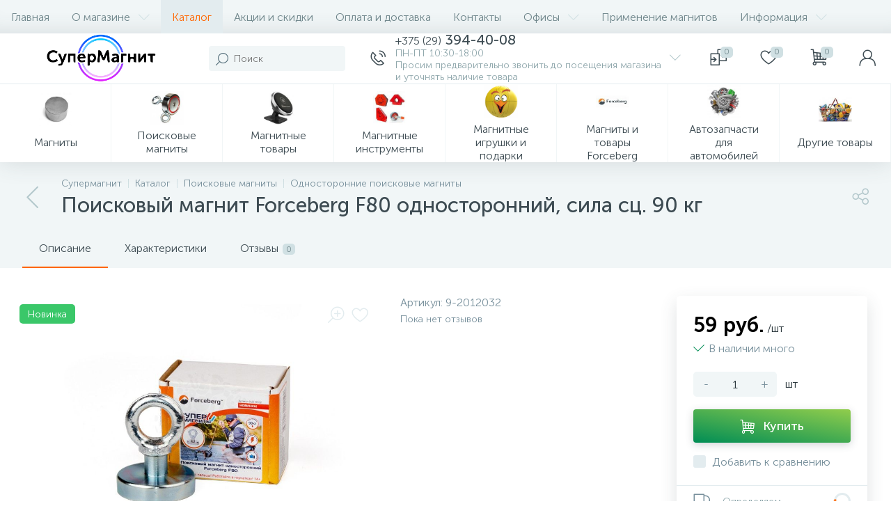

--- FILE ---
content_type: text/html; charset=utf8
request_url: https://supermagnet.by/catalog/poiskovye-magnity/odnostoronnie-poiskovye-magnity/poiskovyy-magnit-odnostoronniy-forceberg-f80--sila-sts--90-kg/
body_size: 43463
content:




<!DOCTYPE html>
<html lang="ru"> <head> <meta http-equiv="X-UA-Compatible" content="IE=edge"> <meta name="viewport" content="width=device-width, initial-scale=1, maximum-scale=1, user-scalable=no"> <link rel="preload" href="/bitrix/templates/enext/fonts/MuseoSansCyrl-300.woff" as="font" type="font/woff" crossorigin> <link rel="preload" href="/bitrix/templates/enext/fonts/MuseoSansCyrl-500.woff" as="font" type="font/woff" crossorigin> <link rel="preload" href="/bitrix/templates/enext/fonts/MuseoSansCyrl-700.woff" as="font" type="font/woff" crossorigin> <title>ᐅ ✅ Купить Поисковый магнит Forceberg F80 односторонний, сила сц. 90 кг в Минске </title> <meta http-equiv="Content-Type" content="text/html; charset=utf8">
<meta name="robots" content="index, follow">
<meta name="keywords" content="неодимовый магнит купить минск супермагнит сверхмощный белмагнит доставка беларусь остановка счетчика российского производства">
<meta name="description" content="⭐ Купить в Минске Поисковый магнит Forceberg F80 односторонний, сила сц. 90 кг с доставкой по Беларуси. Большой ассортимент, низкие цены, в наличии и под заказ. ✅ Оптом и в розницу. Звоните! "> <link rel="preload" href="/bitrix/templates/enext/fonts/uinext2020min.woff" as="font" type="font/woff" crossorigin>
<link rel="preload" href="/bitrix/templates/enext/fonts/famin.woff" as="font" type="font/woff" crossorigin>
<link rel="preload" href="/bitrix/templates/enext/fonts/efn/01-power-tools-efn.woff" as="font" type="font/woff" crossorigin>
<link rel="preload" href="/bitrix/templates/enext/fonts/efn/02-auto-efn.woff" as="font" type="font/woff" crossorigin>
<link rel="preload" href="/bitrix/templates/enext/fonts/efn/03-garden-tools-efn.woff" as="font" type="font/woff" crossorigin>
<link rel="preload" href="/bitrix/templates/enext/fonts/efn/04-interior-efn.woff" as="font" type="font/woff" crossorigin>
<link rel="preload" href="/bitrix/templates/enext/fonts/efn/05-electricity-efn.woff" as="font" type="font/woff" crossorigin>
<link rel="preload" href="/bitrix/templates/enext/fonts/efn/06-hand-tools-efn.woff" as="font" type="font/woff" crossorigin>
<link rel="preload" href="/bitrix/templates/enext/fonts/efn/07-building-materials-efn.woff" as="font" type="font/woff" crossorigin>
<link rel="preload" href="/bitrix/templates/enext/fonts/efn/08-sanitary-ware-efn.woff" as="font" type="font/woff" crossorigin>
<link rel="preload" href="/bitrix/templates/enext/fonts/efn/09-heating-cooling-efn.woff" as="font" type="font/woff" crossorigin>
<link rel="preload" href="/bitrix/templates/enext/fonts/efn/10-security-fire-alarm-efn.woff" as="font" type="font/woff" crossorigin>
<link rel="preload" href="/bitrix/templates/enext/fonts/efn/15-garden-efn.woff" as="font" type="font/woff" crossorigin>
<link rel="preload" href="/bitrix/templates/enext/fonts/ELASTO-FONT.woff" as="font" type="font/woff" crossorigin>
<link rel="icon" type="image/png" href="/upload/enext/697/6971540998b086182c00533cb1726b97.png">
<link rel="apple-touch-icon" href="/upload/enext/697/6971540998b086182c00533cb1726b97.png">
<link rel="apple-touch-icon" sizes="180x180" href="/upload/enext/697/6971540998b086182c00533cb1726b97.png">
<meta name="theme-color" content="#ff6600">
<meta name="msapplication-navbutton-color" content="#ff6600">
<meta name="apple-mobile-web-app-status-bar-style" content="#ff6600">
<meta property="og:type" content="product">
<meta property="og:title" content="Поисковый магнит Forceberg F80 односторонний, сила сц. 90 кг">
<meta property="og:description" content="⭐ Купить в Минске Поисковый магнит Forceberg F80 односторонний, сила сц. 90 кг с доставкой по Беларуси. Большой ассортимент, низкие цены, в наличии и под заказ. ✅ Оптом и в розницу. Звоните! ">
<meta property="og:url" content="https://supermagnet.by/catalog/poiskovye-magnity/odnostoronnie-poiskovye-magnity/poiskovyy-magnit-odnostoronniy-forceberg-f80--sila-sts--90-kg/">
<meta property="og:image" content="https://supermagnet.by/upload/iblock/279/279e7df6c326541f2dead1a80d35db90.jpg">
<meta property="og:image:width" content="1000">
<meta property="og:image:height" content="667">
<link rel="image_src" href="https://supermagnet.by/upload/iblock/279/279e7df6c326541f2dead1a80d35db90.jpg"> <style data-critical="yes">@keyframes popup-window-button-animation{0%{transform:rotate(0deg);}100%{transform:rotate(360deg);}}@keyframes popupWindowShowAnimationOpacity{0%{opacity:0;}100%{opacity:1;}}@keyframes popupWindowShowAnimationOpacityTransform{0%{opacity:0;-webkit-transform:translate3d(0,5px,0);-moz-transform:translate3d(0,5px,0);-ms-transform:translate3d(0,5px,0);-o-transform:translate3d(0,5px,0);transform:translate3d(0,5px,0);}100%{opacity:1;-webkit-transform:translate3d(0,0px,0);-moz-transform:translate3d(0,0px,0);-ms-transform:translate3d(0,0px,0);-o-transform:translate3d(0,0px,0);transform:translate3d(0,0px,0);}}@keyframes popupWindowCloseAnimationOpacity{0%{opacity:1;}100%{opacity:0;}}@keyframes popupWindowCloseAnimationOpacityTransform{0%{opacity:1;-webkit-transform:translate3d(0,0px,0);-moz-transform:translate3d(0,0px,0);-ms-transform:translate3d(0,0px,0);-o-transform:translate3d(0,0px,0);transform:translate3d(0,0px,0);}100%{opacity:0;-webkit-transform:translate3d(0,25px,0);-moz-transform:translate3d(0,25px,0);-ms-transform:translate3d(0,25px,0);-o-transform:translate3d(0,25px,0);transform:translate3d(0,25px,0);}}@font-face{font-family:"Open Sans";src:url("/bitrix/js/ui/fonts/opensans/opensans-regular.eot");src:local("Open Sans"),url("/bitrix/js/ui/fonts/opensans/opensans-regular.woff") format("woff"),url("/bitrix/js/ui/fonts/opensans/opensans-regular.ttf") format("truetype");font-weight:normal;font-style:normal;font-display:swap;}@font-face{font-family:"OpenSans";src:url("/bitrix/js/ui/fonts/opensans/opensans-regular.eot");src:local("Open Sans"),url("/bitrix/js/ui/fonts/opensans/opensans-regular.woff") format("woff"),url("/bitrix/js/ui/fonts/opensans/opensans-regular.ttf") format("truetype");font-weight:normal;font-style:normal;font-display:swap;}@font-face{font-family:"OpenSans-Regular";src:url("/bitrix/js/ui/fonts/opensans/opensans-regular.eot");src:local("Open Sans"),url("/bitrix/js/ui/fonts/opensans/opensans-regular.woff") format("woff"),url("/bitrix/js/ui/fonts/opensans/opensans-regular.ttf") format("truetype");font-weight:normal;font-style:normal;font-display:swap;}@font-face{font-family:"OpenSans-Light";src:url("/bitrix/js/ui/fonts/opensans/opensans-light.eot");src:local("Open Sans Light"),url("/bitrix/js/ui/fonts/opensans/opensans-light.woff") format("woff"),url("/bitrix/js/ui/fonts/opensans/opensans-light.ttf") format("truetype");font-weight:normal;font-style:normal;font-display:swap;}@font-face{font-family:"OpenSans-Semibold";src:url("/bitrix/js/ui/fonts/opensans/opensans-semibold.eot");src:local("Open Sans Semibold"),url("/bitrix/js/ui/fonts/opensans/opensans-semibold.woff") format("woff"),url("/bitrix/js/ui/fonts/opensans/opensans-semibold.ttf") format("truetype");font-weight:normal;font-style:normal;font-display:swap;}@font-face{font-family:"OpenSans-Bold";src:url("/bitrix/js/ui/fonts/opensans/opensans-bold.eot");src:local("Open Sans Bold"),url("/bitrix/js/ui/fonts/opensans/opensans-bold.woff") format("woff"),url("/bitrix/js/ui/fonts/opensans/opensans-bold.ttf") format("truetype");font-weight:normal;font-style:normal;font-display:swap;}.bx-catalog-element{margin-top:-40px;}.container-ws .bx-catalog-element .row{margin-left:-12px;margin-right:-12px;}.container-ws .bx-catalog-element [class*=col-lg-],.container-ws .bx-catalog-element [class*=col-md-],.container-ws .bx-catalog-element [class*=col-sm-],.container-ws .bx-catalog-element [class*=col-xs-]{padding-left:12px;padding-right:12px;}.container-ws .bx-catalog-element .col-ws-left{width:83.33333333%;}.container-ws .bx-catalog-element .col-ws-right{width:16.66666667%;}.product-item-detail-tabs-container{width:100vw;margin-left:-moz-calc(( 100vw - 100% ) / -2);margin-left:-webkit-calc(( 100vw - 100% ) / -2);margin-left:calc(( 100vw - 100% ) / -2);background:#f1f6f7;}.container-ws .product-item-detail-tabs-container,.slide-menu-option-1-active .container-ws .product-item-detail-tabs-container,.slide-menu-option-2 .container-ws .product-item-detail-tabs-container{width:auto;margin-left:-32px;margin-right:-32px;}.container-ws .product-item-detail-tabs-block{padding:0 32px;}.product-item-detail-tabs-scroll{width:1176px;margin-left:auto;margin-right:auto;position:relative;}.container-ws .product-item-detail-tabs-scroll,.popup-panel .product-item-detail-tabs-scroll{width:100%;margin:0;}.product-item-detail-tabs-list{width:100%;margin:0;padding:0;list-style:none;overflow:hidden;}.product-item-detail-tabs-list:after{display:table;clear:both;content:"";}.product-item-detail-tab{height:56px;display:table-cell;vertical-align:middle;padding:0 24px;position:relative;color:#3d4b52;white-space:nowrap;cursor:pointer;-webkit-transition:all .15s ease 0s;-moz-transition:all .15s ease 0s;-o-transition:all .15s ease 0s;transition:all .15s ease 0s;}.product-item-detail-tab:after{height:0;position:absolute;left:0;right:0;bottom:0;content:"";background:#6639b6;}.product-item-detail-tab.active:after{height:2px;}.product-item-detail-tab>span{display:inline-block;vertical-align:middle;margin-left:6px;padding:2px 5px 1px;font-size:11px;color:#6e858a;line-height:13px;-moz-border-radius:5px;-webkit-border-radius:5px;-khtml-border-radius:5px;border-radius:5px;background:#d0e0e3;}.product-item-detail-tabs-content{margin-top:40px;}.product-item-detail-tab-content{margin-top:64px;}.product-item-detail-slider-container{max-width:100%;position:relative;background:0 0;-webkit-transition:background .8s ease;-moz-transition:background .8s ease;-ms-transition:background .8s ease;-o-transition:background .8s ease;transition:background .8s ease;}.product-item-detail-slider-block{height:370px;position:relative;}.product-item-detail-slider-videos-images-container{position:absolute;top:0;right:0;bottom:0;left:0;}.product-item-detail-slider-image,.product-item-detail-slider-video{display:flex;flex-direction:column;align-items:center;justify-content:center;position:absolute;left:0;right:0;top:0;bottom:0;opacity:0;-webkit-transition:opacity 250ms linear;-moz-transition:opacity 250ms linear;-ms-transition:opacity 250ms linear;-o-transition:opacity 250ms linear;transition:opacity 250ms linear;}.product-item-detail-slider-image.active,.product-item-detail-slider-video.active{opacity:1;z-index:10;}.product-item-detail-slider-image>img,.product-item-detail-slider-video>iframe{max-width:100%;max-height:100%;}.product-item-detail-slider-image>img{width:auto;height:auto;background-position:center;background-repeat:no-repeat;-webkit-transition:background-size 450ms ease,width 450ms ease,height 450ms ease,outline 450ms ease;-moz-transition:background-size 450ms ease,width 450ms ease,height 450ms ease,outline 450ms ease;-ms-transition:background-size 450ms ease,width 450ms ease,height 450ms ease,outline 450ms ease;-o-transition:background-size 450ms ease,width 450ms ease,height 450ms ease,outline 450ms ease;transition:background-size 450ms ease,width 450ms ease,height 450ms ease,outline 450ms ease;}.product-item-detail-slider-image>img[data-lazyload-src]{-webkit-transition:background-size 450ms ease,width 450ms ease,height 450ms ease,outline 450ms ease,opacity .3s ease 0s;-moz-transition:background-size 450ms ease,width 450ms ease,height 450ms ease,outline 450ms ease,opacity .3s ease 0s;-ms-transition:background-size 450ms ease,width 450ms ease,height 450ms ease,outline 450ms ease,opacity .3s ease 0s;-o-transition:background-size 450ms ease,width 450ms ease,height 450ms ease,outline 450ms ease,opacity .3s ease 0s;transition:background-size 450ms ease,width 450ms ease,height 450ms ease,outline 450ms ease,opacity .3s ease 0s;}.product-item-detail-slider-controls-block{float:left;margin-left:-24px;}.product-item-detail-slider-controls-image,.product-item-detail-slider-controls-video{width:80px;height:80px;display:flex;flex-direction:column;align-items:center;justify-content:center;float:left;margin-left:24px;margin-top:24px;position:relative;-moz-border-radius:5px;-webkit-border-radius:5px;-khtml-border-radius:5px;border-radius:5px;background-color:#fff;overflow:hidden;cursor:pointer;}.product-item-detail-slider-controls-image.active,.product-item-detail-slider-controls-video.active{border:2px solid #6639b6;}.product-item-detail-slider-controls-image>img,.product-item-detail-slider-controls-video-image{width:auto;height:auto;max-width:80px;max-height:80px;position:absolute;}.product-item-detail-slider-left,.product-item-detail-slider-right{height:100%;display:flex;flex-direction:column;align-items:center;justify-content:center;padding:0 24px;position:absolute;top:0;bottom:0;z-index:111;cursor:pointer;}.product-item-detail-slider-left{left:0;}.product-item-detail-slider-right{right:0;}.product-item-detail-slider-left>i,.product-item-detail-slider-right>i{font-size:36px;color:#b2c7cb;-webkit-transition:all .3s ease;-moz-transition:all .3s ease;-ms-transition:all .3s ease;-o-transition:all .3s ease;transition:all .3s ease;}.product-item-detail-slider-close{display:none;}@keyframes imgPopupShow{from{opacity:0;}to{opacity:1;}}.product-item-detail-markers{position:absolute;left:-4px;top:12px;z-index:190;}.product-item-detail-marker-container{max-width:100%;float:left;clear:left;}.product-item-detail-marker-container-hidden{display:none;}.product-item-detail-marker-container:not(.product-item-detail-marker-container-hidden)+.product-item-detail-marker-container{margin-top:4px;}.product-item-detail-marker{display:flex;align-items:center;padding:9px 12px 8px;-moz-border-radius:5px;-webkit-border-radius:5px;-khtml-border-radius:5px;border-radius:5px;}.product-item-detail-marker-discount{background:#d3115a;}.product-item-detail-marker-14px{padding-top:6px;padding-bottom:5px;}.product-item-detail-marker>i{margin-right:7px;font-size:18px;color:#fff;}.product-item-detail-marker-14px>i{font-size:14px;}.product-item-detail-marker>span{overflow:hidden;color:#fff;text-overflow:ellipsis;white-space:nowrap;}.product-item-detail-marker-14px>span{font-size:14px;line-height:17px;}.product-item-detail-icons-container{display:table;padding:4px 5px;position:absolute;right:12px;top:12px;-moz-border-radius:2px;-webkit-border-radius:2px;-khtml-border-radius:2px;border-radius:2px;background-color:#fff;z-index:190;}.product-item-detail-delay,.product-item-detail-delayed,.product-item-detail-magnifier{display:table-cell;vertical-align:middle;padding:0 5px;}.product-item-detail-delay i,.product-item-detail-delayed i,.product-item-detail-magnifier i{font-size:24px;color:#e3ecef;-webkit-transition:all .15s ease 0s;-moz-transition:all .15s ease 0s;-o-transition:all .15s ease 0s;transition:all .15s ease 0s;cursor:pointer;}.product-item-detail-article{color:#78909c;-webkit-user-select:text;-moz-user-select:text;-o-user-select:text;user-select:text;cursor:auto;}.product-item-detail-rating{display:flex;align-items:center;margin-top:6px;}.product-item-detail-rating-reviews-count{font-size:14px;color:#78909c;line-height:17px;}.product-item-detail-properties-block{width:100%;display:table;}.product-item-detail-properties,.product-item-detail-properties-group,.product-item-detail-properties-group-property{display:table-row;}.bx-no-touch .product-item-detail-properties-group-property:hover,.bx-touch .product-item-detail-properties-group-property:active,.product-item-detail-properties-group,.product-item-detail-properties:nth-child(odd){background-color:#f1f6f7;}.product-item-detail-properties-group-name,.product-item-detail-properties-group-property-name,.product-item-detail-properties-group-property-val,.product-item-detail-properties-group-val,.product-item-detail-properties-name,.product-item-detail-properties-val{display:table-cell;vertical-align:middle;}.product-item-detail-properties-name,.product-item-detail-properties-val{padding-top:8px;padding-bottom:8px;}.product-item-detail-properties-name{padding-left:16px;padding-right:8px;}.product-item-detail-properties-val{padding-left:8px;padding-right:16px;font-family:"Museo Sans Cyrl 700",sans-serif;}.product-item-detail-pay-block{padding:24px;top:0;-moz-border-radius:5px;-webkit-border-radius:5px;-khtml-border-radius:5px;border-radius:5px;-webkit-box-shadow:0 9px 24px rgba(61,75,82,.16);-moz-box-shadow:0 9px 24px rgba(61,75,82,.16);box-shadow:0 9px 24px rgba(61,75,82,.16);background:#fff;-moz-transform:translateX(10px);-o-transform:translateX(10px);-webkit-transform:translateX(10px);transform:translateX(10px);-webkit-transition:opacity .3s ease 0s,top .3s ease 0s,z-index .3s ease 0s;-moz-transition:opacity .3s ease 0s,top .3s ease 0s,z-index .3s ease 0s;-o-transition:opacity .3s ease 0s,top .3s ease 0s,z-index .3s ease 0s;transition:opacity .3s ease 0s,top .3s ease 0s,z-index .3s ease 0s;}.product-item-detail-info-container[data-entity=price-ranges-block]{margin-top:18px;}.product-item-detail-short-card{display:none;align-items:center;margin-bottom:18px;}.product-item-detail-short-card-image{width:50px;min-width:50px;height:50px;align-self:flex-start;margin-right:12px;}.product-item-detail-short-card-image>img{width:auto;max-width:50px;height:auto;max-height:50px;}.product-item-detail-short-card-title{font-size:14px;color:#8ea6ab;line-height:17px;}.product-item-detail-price-current{font-family:"Museo Sans Cyrl 700",sans-serif;font-size:30px;color:#000;line-height:36px;}.product-item-detail-price-not-set{color:#78909c;}.product-item-detail-price-measure{color:#263238;}.product-item-detail-price-old{font-size:14px;color:#78909c;text-decoration:line-through;line-height:17px;}.product-item-detail-price-economy{font-size:14px;color:#6639b6;line-height:17px;}.product-item-detail-quantity{display:table;margin-top:6px;}.product-item-detail-quantity-icon,.product-item-detail-quantity-val{display:table-cell;vertical-align:middle;line-height:19px;}.product-item-detail-quantity-icon{font-size:16px;color:#008d55;}.product-item-detail-quantity-val{padding-left:6px;color:#78909c;}.product-item-detail-amount{display:table;margin-top:24px;}.product-item-detail-amount-btn-minus,.product-item-detail-amount-btn-plus,.product-item-detail-amount-input,.product-item-detail-amount-measure{display:table-cell;vertical-align:middle;}.product-item-detail-amount-btn-minus:link,.product-item-detail-amount-btn-minus:visited,.product-item-detail-amount-btn-plus:link,.product-item-detail-amount-btn-plus:visited{width:36px;min-width:36px;height:36px;color:#78909c;text-align:center;text-decoration:none;background-color:#f1f6f7;}.product-item-detail-amount-btn-minus{-moz-border-radius:5px 0 0 5px;-webkit-border-radius:5px 0 0 5px;-khtml-border-radius:5px 0 0 5px;border-radius:5px 0 0 5px;}.product-item-detail-amount-btn-plus{-moz-border-radius:0 5px 5px 0;-webkit-border-radius:0 5px 5px 0;-khtml-border-radius:0 5px 5px 0;border-radius:0 5px 5px 0;}.product-item-detail-amount-input{width:48px;height:36px;padding:0;font-family:"Museo Sans Cyrl 300",sans-serif;font-size:16px;color:#263238;text-align:center;line-height:19px;border:none;-webkit-appearance:none;background:#f1f6f7;}.product-item-detail-amount-input:focus{outline:0;}.product-item-detail-amount-measure{padding-left:12px;color:#263238;white-space:nowrap;}.product-item-detail-total-cost{margin-top:18px;font-size:14px;color:#8ea6ab;line-height:17px;}.product-item-detail-total-cost>span{margin-left:6px;font-family:"Museo Sans Cyrl 700",sans-serif;color:#263238;}.product-item-detail-button-container{margin-top:6px;}.product-item-detail-button-container .btn{width:100%;margin-top:12px;}.product-item-detail-button-container .btn-buy,.product-item-detail-button-container .btn-buy-ok{height:48px;font-family:"Museo Sans Cyrl 500",sans-serif;font-size:18px;line-height:22px;}.product-item-detail-info-message{margin-top:18px;font-size:14px;color:#8ea6ab;line-height:17px;}.product-item-detail-compare{margin-top:18px;}.product-item-detail-compare label{display:flex;margin:0;font-weight:300;cursor:pointer;}.product-item-detail-compare input[type=checkbox]{display:none;}.product-item-detail-compare-checkbox{width:18px;height:18px;display:flex;flex-direction:column;align-items:center;justify-content:center;-moz-border-radius:3px;-webkit-border-radius:3px;-khtml-border-radius:3px;border-radius:3px;background:#e3ecef;-webkit-transition:all .15s ease 0s;-moz-transition:all .15s ease 0s;-o-transition:all .15s ease 0s;transition:all .15s ease 0s;}.product-item-detail-compare input[type=checkbox]:checked~.product-item-detail-compare-checkbox{background:#6639b6;}.product-item-detail-compare-checkbox>i{display:none;font-size:12px;color:#fff;}.product-item-detail-compare input[type=checkbox]:checked~.product-item-detail-compare-checkbox>i{display:inline-block;}.product-item-detail-compare-title{margin-left:9px;color:#78909c;-webkit-transition:all .15s ease 0s;-moz-transition:all .15s ease 0s;-o-transition:all .15s ease 0s;transition:all .15s ease 0s;}.bx-no-touch .product-item-detail-compare label:hover .product-item-detail-compare-title,.bx-touch .product-item-detail-compare label:active .product-item-detail-compare-title,.product-item-detail-compare input[type=checkbox]:checked~.product-item-detail-compare-title{color:#263238;}.product-item-detail-methods{margin:24px -24px 0;}.product-item-detail-geo-delivery{display:flex;align-items:center;padding:9px 24px 11px;border-top:1px solid #e3ecef;-webkit-transition:all .15s ease 0s;-moz-transition:all .15s ease 0s;-o-transition:all .15s ease 0s;transition:all .15s ease 0s;cursor:pointer;}.product-item-detail-geo-delivery-icon{margin-right:18px;}.product-item-detail-geo-delivery-icon>i{font-size:24px;color:#78909c;}.product-item-detail-geo-delivery-info{width:100%;overflow:hidden;font-size:14px;line-height:17px;}.product-item-detail-geo-delivery-city{padding-bottom:1px;overflow:hidden;text-overflow:ellipsis;}.product-item-detail-geo-delivery-city>span{border-bottom:1px dashed #3d4b52;}.product-item-detail-geo-delivery-from{color:#8ea6ab;}.product-item-detail-geo-delivery-price{margin-left:12px;font-family:"Museo Sans Cyrl 700",sans-serif;color:#000;white-space:nowrap;}.product-item-detail-geo-delivery-loader{width:24px;height:24px;position:relative;}.product-item-detail-geo-delivery-loader:after,.product-item-detail-geo-delivery-loader>div,.product-item-detail-geo-delivery-loader>div>span,.product-item-detail-geo-delivery-loader>div>span:after{position:absolute;left:0;right:0;top:0;bottom:0;}.product-item-detail-geo-delivery-loader:after{content:"";border:3px solid #e3ecef;-moz-border-radius:50%;-webkit-border-radius:50%;-khtml-border-radius:50%;border-radius:50%;}.product-item-detail-geo-delivery-loader>div{z-index:1;-webkit-animation:loaderRotate1 4.8s linear infinite;animation:loaderRotate1 4.8s linear infinite;}.product-item-detail-geo-delivery-loader>div>span{clip:rect(0,24px,24px,12px);-webkit-animation:loaderRotate2 1.2s linear infinite;animation:loaderRotate2 1.2s linear infinite;}.product-item-detail-geo-delivery-loader>div>span:after{content:"";clip:rect(0,24px,24px,12px);border:3px solid #6639b6;-moz-border-radius:50%;-webkit-border-radius:50%;-khtml-border-radius:50%;border-radius:50%;-webkit-animation:loaderRotate3 1.2s cubic-bezier(.77,0,.175,1) infinite;animation:loaderRotate3 1.2s cubic-bezier(.77,0,.175,1) infinite;}.product-item-detail-gifts{margin-top:64px;}.product-item-detail-description{padding-top:64px;}.product-item-detail-reviews{margin-top:14px;}.product-item-detail-bigdata,.product-item-detail-related{margin-top:64px;}@media (max-width:991px){.bx-catalog-element{margin-top:-32px;}.container-ws .bx-catalog-element .row{margin-left:-18px;margin-right:-18px;}.container-ws .bx-catalog-element [class*=col-lg-],.container-ws .bx-catalog-element [class*=col-md-],.container-ws .bx-catalog-element [class*=col-sm-],.container-ws .bx-catalog-element [class*=col-xs-]{padding-left:18px;padding-right:18px;}.container-ws .bx-catalog-element .col-ws-left{width:100%;}.container-ws .bx-catalog-element .col-ws-right{width:100%;}.container-ws .product-item-detail-tabs-container,.page-container .product-item-detail-tabs-container,.popup-panel .product-item-detail-tabs-container,.product-item-detail-tabs-container,.slide-menu-option-1-active .container-ws .product-item-detail-tabs-container,.slide-menu-option-1-active .page-container .product-item-detail-tabs-container,.slide-menu-option-1-active .product-item-detail-tabs-container,.slide-menu-option-2 .container-ws .product-item-detail-tabs-container,.slide-menu-option-2 .page-container .product-item-detail-tabs-container,.slide-menu-option-2 .product-item-detail-tabs-container{width:unset;margin:0 -18px;}.container-ws .product-item-detail-tabs-block,.popup-panel .product-item-detail-tabs-block{padding:0;}.product-item-detail-tabs-scroll{width:unset;margin:0;}.container-ws .product-item-detail-tabs-scroll,.popup-panel .product-item-detail-tabs-scroll{width:unset;}.product-item-detail-tabs-content{margin-top:18px;}.product-item-detail-tab-content{margin-top:32px;}.product-item-detail-slider-controls-block{margin-left:-18px;}.product-item-detail-slider-controls-image,.product-item-detail-slider-controls-video{margin-left:18px;margin-top:18px;}.product-item-detail-pay-block{margin:18px -18px 0;padding:18px;-moz-border-radius:0;-webkit-border-radius:0;-khtml-border-radius:0;border-radius:0;-moz-transform:unset;-o-transform:unset;-webkit-transform:unset;transform:unset;-webkit-transition:unset;-moz-transition:unset;-o-transition:unset;transition:unset;}.product-item-detail-info-container{display:flex;flex-direction:column;align-items:center;}.product-item-detail-article,.product-item-detail-main-properties-container{margin-top:18px;}.container-ws .two_in_row [class*=col-]:nth-child(2n+2) .product-item-detail-set-item,.popup-panel .two_in_row [class*=col-]:nth-child(2n+2) .product-item-detail-set-item,.two_in_row [class*=col-]:nth-child(2n+2) .product-item-detail-set-item{border-right:none;}.product-item-detail-gifts{margin-top:32px;}.product-item-detail-description{padding-top:32px;}.product-item-detail-bigdata,.product-item-detail-related{margin-top:32px;}}@media (min-width:992px) and (max-width:1042px){.container-ws .bx-catalog-element .col-ws-left{width:66.66666667%;}.container-ws .bx-catalog-element .col-ws-right{width:33.33333333%;}.product-item-detail-tabs-scroll{width:946px;}.product-item-detail-price-current{font-size:24px;line-height:29px;}}@media (min-width:1043px) and (max-width:1103px){.container-ws .bx-catalog-element .col-ws-left{width:66.66666667%;}.container-ws .bx-catalog-element .col-ws-right{width:33.33333333%;}.product-item-detail-tabs-scroll{width:946px;}.product-item-detail-price-current{font-size:24px;line-height:29px;}}@media (min-width:1104px) and (max-width:1271px){.container-ws .bx-catalog-element .col-ws-left{width:75%;}.container-ws .bx-catalog-element .col-ws-right{width:25%;}.product-item-detail-tabs-scroll{width:946px;}.product-item-detail-price-current{font-size:24px;line-height:29px;}}@media (min-width:1272px) and (max-width:1379px){.container-ws .bx-catalog-element .col-ws-left{width:75%;}.container-ws .bx-catalog-element .col-ws-right{width:25%;}}@media (min-width:1380px) and (max-width:1545px){.container-ws .bx-catalog-element .col-ws-left{width:80%;}.container-ws .bx-catalog-element .col-ws-right{width:20%;}}@media (min-width:1546px) and (max-width:1701px){.container-ws .bx-catalog-element .col-ws-left{width:80%;}.container-ws .bx-catalog-element .col-ws-right{width:20%;}.container-ws .product-item-detail-set-items [class*=col-]:nth-child(3) .product-item-detail-set-item,.popup-panel .product-item-detail-set-items [class*=col-]:nth-child(3) .product-item-detail-set-item,body:not(.slide-menu-option-1-active) .container-ws .product-item-detail-set-items [class*=col-]:nth-child(4) .product-item-detail-set-item{border-top:1px solid #e8edef;}.popup-panel .product-item-detail-set-items [class*=col-]:nth-child(3n+3) .product-item-detail-set-item,.slide-menu-option-1-active .container-ws .product-item-detail-set-items [class*=col-]:nth-child(3n+3) .product-item-detail-set-item,body:not(.slide-menu-option-1-active) .container-ws .product-item-detail-set-items [class*=col-]:nth-child(4n+4) .product-item-detail-set-item{border-right:none;}}@media (min-width:1702px){.container-ws .product-item-detail-set-items [class*=col-]:nth-child(3) .product-item-detail-set-item,.container-ws .product-item-detail-set-items [class*=col-]:nth-child(4) .product-item-detail-set-item,.popup-panel .product-item-detail-set-items [class*=col-]:nth-child(3) .product-item-detail-set-item,body:not(.slide-menu-option-1-active) .container-ws .product-item-detail-set-items [class*=col-]:nth-child(5) .product-item-detail-set-item{border-top:1px solid #e8edef;}.popup-panel .product-item-detail-set-items [class*=col-]:nth-child(3n+3) .product-item-detail-set-item,.slide-menu-option-1-active .container-ws .product-item-detail-set-items [class*=col-]:nth-child(4n+4) .product-item-detail-set-item,body:not(.slide-menu-option-1-active) .container-ws .product-item-detail-set-items [class*=col-]:nth-child(5n+5) .product-item-detail-set-item{border-right:none;}}@keyframes fadeOut{0%{opacity:1;}100%{opacity:0;}}.sale-products-gift{display:flex;flex-wrap:wrap;}.container-ws .sale-products-gift,.popup-panel .sale-products-gift{margin-left:0 !important;margin-right:0 !important;}.sale-products-gift [class*=col-]{margin-bottom:24px;}.container-ws .sale-products-gift [class*=col-],.popup-panel .sale-products-gift [class*=col-]{margin-bottom:0;padding-left:0 !important;padding-right:0 !important;}.container-ws .sale-products-gift [class*=col-]{width:20%;}@media (max-width:991px){.sale-products-gift:before{height:1px;display:block !important;content:"" !important;background:#e8edef;}.sale-products-gift.two_in_row:before{width:100%;}.container-ws .sale-products-gift,.popup-panel .sale-products-gift{margin-left:-18px !important;margin-right:-18px !important;}.sale-products-gift:not(.two_in_row){flex-direction:column;}.sale-products-gift [class*=col-]{margin-bottom:0;}.container-ws .sale-products-gift [class*=col-],.popup-panel .sale-products-gift [class*=col-]{width:100%;padding-left:18px !important;padding-right:18px !important;}.container-ws .sale-products-gift.two_in_row [class*=col-],.popup-panel .sale-products-gift.two_in_row [class*=col-]{width:50%;}}@media (min-width:992px) and (max-width:1103px){.container-ws .sale-products-gift [class*=col-]{width:50%;}}@media (min-width:1104px) and (max-width:1379px){.container-ws .sale-products-gift [class*=col-]{width:33.33333333%;}}@media (min-width:1380px) and (max-width:1545px){.container-ws .sale-products-gift [class*=col-]{width:25%;}}@media (min-width:1546px) and (max-width:1701px){.container-ws .sale-products-gift [class*=col-]{width:25%;}}[data-entity=sku-block]:last-child{margin-bottom:18px;}@media (max-width:991px){.card.two_in_row [class*=col-]:nth-child(2n+2) .product-item,.container-ws .card.two_in_row [class*=col-]:nth-child(2n+2) .product-item,.list [class*=col-]:nth-child(2n+2) .product-item,.popup-panel .card.two_in_row [class*=col-]:nth-child(2n+2) .product-item,.price [class*=col-]:nth-child(2n+2) .product-item{border-right:1px solid transparent;}}@media (min-width:992px){.container-ws .catalog-section-gifts .sale-products-gift [class*=col-]:nth-child(1) .product-item,.container-ws .catalog-section-gifts .sale-products-gift [class*=col-]:nth-child(2) .product-item,.container-ws .catalog-section-gifts .sale-products-gift [class*=col-]:nth-child(3) .product-item,.container-ws .catalog-section.card [class*=col-]:nth-child(1) .product-item,.container-ws .catalog-section.card [class*=col-]:nth-child(2) .product-item,.container-ws .catalog-section.card [class*=col-]:nth-child(3) .product-item,.container-ws .product-item-detail-gifts .sale-products-gift [class*=col-]:nth-child(1) .product-item,.container-ws .product-item-detail-gifts .sale-products-gift [class*=col-]:nth-child(2) .product-item,.popup-panel .catalog-section.card [class*=col-]:nth-child(1) .product-item,.popup-panel .catalog-section.card [class*=col-]:nth-child(2) .product-item,.popup-panel .catalog-section.card [class*=col-]:nth-child(3) .product-item,.popup-panel .product-item-detail-gifts .sale-products-gift [class*=col-]:nth-child(1) .product-item,.popup-panel .product-item-detail-gifts .sale-products-gift [class*=col-]:nth-child(2) .product-item{border-top:1px solid #e8edef;}}@media (min-width:992px) and (max-width:1103px){.container-ws .catalog-section-gifts .sale-products-gift [class*=col-]:nth-child(3n+3) .product-item,.container-ws .catalog-section.card [class*=col-]:nth-child(3n+3) .product-item,.container-ws .product-item-detail-gifts .sale-products-gift [class*=col-]:nth-child(2n+2) .product-item,.popup-panel .catalog-section.card [class*=col-]:nth-child(3n+3) .product-item,.popup-panel .product-item-detail-gifts .sale-products-gift [class*=col-]:nth-child(2n+2) .product-item{border-right:none;}}@media (min-width:1104px) and (max-width:1271px){.container-ws .catalog-section-gifts .sale-products-gift [class*=col-]:nth-child(4) .product-item,.container-ws .catalog-section.card [class*=col-]:nth-child(4) .product-item,.container-ws .product-item-detail-gifts .sale-products-gift [class*=col-]:nth-child(4) .product-item,.popup-panel .catalog-section.card [class*=col-]:nth-child(4) .product-item,.popup-panel .product-item-detail-gifts .sale-products-gift [class*=col-]:nth-child(3) .product-item{border-top:1px solid #e8edef;}.container-ws .catalog-section-gifts .sale-products-gift [class*=col-]:nth-child(4n+4) .product-item,.container-ws .catalog-section.card [class*=col-]:nth-child(4n+4) .product-item,.container-ws .product-item-detail-gifts .sale-products-gift [class*=col-]:nth-child(3n+3) .product-item,.popup-panel .catalog-section.card [class*=col-]:nth-child(4n+4) .product-item,.popup-panel .product-item-detail-gifts .sale-products-gift [class*=col-]:nth-child(3n+3) .product-item{border-right:none;}}@media (min-width:1272px) and (max-width:1379px){.container-ws .product-item-detail-gifts .sale-products-gift [class*=col-]:nth-child(3) .product-item,.popup-panel .catalog-section.card [class*=col-]:nth-child(4) .product-item,.popup-panel .product-item-detail-gifts .sale-products-gift [class*=col-]:nth-child(3) .product-item,body:not(.smart-filter-view-left-active) .container-ws .catalog-section-gifts .sale-products-gift [class*=col-]:nth-child(4) .product-item,body:not(.smart-filter-view-left-active) .container-ws .catalog-section.card [class*=col-]:nth-child(4) .product-item{border-top:1px solid #e8edef;}.container-ws .product-item-detail-gifts .sale-products-gift [class*=col-]:nth-child(3n+3) .product-item,.popup-panel .catalog-section.card [class*=col-]:nth-child(4n+4) .product-item,.popup-panel .product-item-detail-gifts .sale-products-gift [class*=col-]:nth-child(3n+3) .product-item,body:not(.smart-filter-view-left-active) .container-ws .catalog-section-gifts .sale-products-gift [class*=col-]:nth-child(4n+4) .product-item,body:not(.smart-filter-view-left-active) .container-ws .catalog-section.card [class*=col-]:nth-child(4n+4) .product-item{border-right:none;}}@media (min-width:1380px) and (max-width:1545px){.container-ws .product-item-detail-gifts .sale-products-gift [class*=col-]:nth-child(3) .product-item,.container-ws .product-item-detail-gifts .sale-products-gift [class*=col-]:nth-child(4) .product-item,.popup-panel .catalog-section.card [class*=col-]:nth-child(4) .product-item,.popup-panel .product-item-detail-gifts .sale-products-gift [class*=col-]:nth-child(3) .product-item,body:not(.smart-filter-view-left-active) .container-ws .catalog-section-gifts .sale-products-gift [class*=col-]:nth-child(4) .product-item,body:not(.smart-filter-view-left-active) .container-ws .catalog-section-gifts .sale-products-gift [class*=col-]:nth-child(5) .product-item,body:not(.smart-filter-view-left-active) .container-ws .catalog-section.card [class*=col-]:nth-child(4) .product-item,body:not(.smart-filter-view-left-active) .container-ws .catalog-section.card [class*=col-]:nth-child(5) .product-item{border-top:1px solid #e8edef;}.container-ws .product-item-detail-gifts .sale-products-gift [class*=col-]:nth-child(4n+4) .product-item,.popup-panel .catalog-section.card [class*=col-]:nth-child(4n+4) .product-item,.popup-panel .product-item-detail-gifts .sale-products-gift [class*=col-]:nth-child(3n+3) .product-item,body:not(.smart-filter-view-left-active) .container-ws .catalog-section-gifts .sale-products-gift [class*=col-]:nth-child(5n+5) .product-item,body:not(.smart-filter-view-left-active) .container-ws .catalog-section.card [class*=col-]:nth-child(5n+5) .product-item{border-right:none;}}@media (min-width:1546px) and (max-width:1701px){.container-ws .catalog-section-gifts .sale-products-gift [class*=col-]:nth-child(4) .product-item,.container-ws .catalog-section.card [class*=col-]:nth-child(4) .product-item,.container-ws .product-item-detail-gifts .sale-products-gift [class*=col-]:nth-child(3) .product-item,.popup-panel .catalog-section.card [class*=col-]:nth-child(4) .product-item,.popup-panel .product-item-detail-gifts .sale-products-gift [class*=col-]:nth-child(3) .product-item,body:not(.slide-menu-option-1-active) .container-ws .product-item-detail-gifts .sale-products-gift [class*=col-]:nth-child(4) .product-item,body:not(.slide-menu-option-1-active):not(.smart-filter-view-left-active) .container-ws .catalog-section-gifts .sale-products-gift [class*=col-]:nth-child(5) .product-item,body:not(.slide-menu-option-1-active):not(.smart-filter-view-left-active) .container-ws .catalog-section.card [class*=col-]:nth-child(5) .product-item{border-top:1px solid #e8edef;}.popup-panel .catalog-section.card [class*=col-]:nth-child(4n+4) .product-item,.popup-panel .product-item-detail-gifts .sale-products-gift [class*=col-]:nth-child(3n+3) .product-item,body:not(.slide-menu-option-1-active) .container-ws .product-item-detail-gifts .sale-products-gift [class*=col-]:nth-child(4n+4) .product-item,body:not(.slide-menu-option-1-active):not(.smart-filter-view-left-active) .container-ws .catalog-section-gifts .sale-products-gift [class*=col-]:nth-child(5n+5) .product-item,body:not(.slide-menu-option-1-active):not(.smart-filter-view-left-active) .container-ws .catalog-section.card [class*=col-]:nth-child(5n+5) .product-item{border-right:none;}.slide-menu-option-1-active .container-ws .product-item-detail-gifts .sale-products-gift [class*=col-]:nth-child(3n+3) .product-item,body:not(.slide-menu-option-1-active).smart-filter-view-left-active .container-ws .catalog-section-gifts .sale-products-gift [class*=col-]:nth-child(4n+4) .product-item,body:not(.slide-menu-option-1-active).smart-filter-view-left-active .container-ws .catalog-section.card [class*=col-]:nth-child(4n+4) .product-item,body:not(.smart-filter-view-left-active).slide-menu-option-1-active .container-ws .catalog-section-gifts .sale-products-gift [class*=col-]:nth-child(4n+4) .product-item,body:not(.smart-filter-view-left-active).slide-menu-option-1-active .container-ws .catalog-section.card [class*=col-]:nth-child(4n+4) .product-item{border-right:none;}}@media (min-width:1702px){.container-ws .catalog-section-gifts .sale-products-gift [class*=col-]:nth-child(4) .product-item,.container-ws .catalog-section-gifts .sale-products-gift [class*=col-]:nth-child(5) .product-item,.container-ws .catalog-section.card [class*=col-]:nth-child(4) .product-item,.container-ws .catalog-section.card [class*=col-]:nth-child(5) .product-item,.container-ws .product-item-detail-gifts .sale-products-gift [class*=col-]:nth-child(3) .product-item,.container-ws .product-item-detail-gifts .sale-products-gift [class*=col-]:nth-child(4) .product-item,.popup-panel .catalog-section.card [class*=col-]:nth-child(4) .product-item,.popup-panel .product-item-detail-gifts .sale-products-gift [class*=col-]:nth-child(3) .product-item,body:not(.slide-menu-option-1-active) .container-ws .product-item-detail-gifts .sale-products-gift [class*=col-]:nth-child(5) .product-item,body:not(.slide-menu-option-1-active):not(.smart-filter-view-left-active) .container-ws .catalog-section-gifts .sale-products-gift [class*=col-]:nth-child(6) .product-item,body:not(.slide-menu-option-1-active):not(.smart-filter-view-left-active) .container-ws .catalog-section.card [class*=col-]:nth-child(6) .product-item{border-top:1px solid #e8edef;}.popup-panel .catalog-section.card [class*=col-]:nth-child(4n+4) .product-item,.popup-panel .product-item-detail-gifts .sale-products-gift [class*=col-]:nth-child(3n+3) .product-item,body:not(.slide-menu-option-1-active) .container-ws .product-item-detail-gifts .sale-products-gift [class*=col-]:nth-child(5n+5) .product-item,body:not(.slide-menu-option-1-active):not(.smart-filter-view-left-active) .container-ws .catalog-section-gifts .sale-products-gift [class*=col-]:nth-child(6n+6) .product-item,body:not(.slide-menu-option-1-active):not(.smart-filter-view-left-active) .container-ws .catalog-section.card [class*=col-]:nth-child(6n+6) .product-item{border-right:none;}.slide-menu-option-1-active .container-ws .product-item-detail-gifts .sale-products-gift [class*=col-]:nth-child(4n+4) .product-item,body:not(.slide-menu-option-1-active).smart-filter-view-left-active .container-ws .catalog-section-gifts .sale-products-gift [class*=col-]:nth-child(5n+5) .product-item,body:not(.slide-menu-option-1-active).smart-filter-view-left-active .container-ws .catalog-section.card [class*=col-]:nth-child(5n+5) .product-item,body:not(.smart-filter-view-left-active).slide-menu-option-1-active .container-ws .catalog-section-gifts .sale-products-gift [class*=col-]:nth-child(5n+5) .product-item,body:not(.smart-filter-view-left-active).slide-menu-option-1-active .container-ws .catalog-section.card [class*=col-]:nth-child(5n+5) .product-item{border-right:none;}}.reviews-evaluation{display:flex;align-items:center;margin-bottom:8px;padding:24px;border:2px solid #6639b6;-moz-border-radius:5px;-webkit-border-radius:5px;-khtml-border-radius:5px;border-radius:5px;}.reviews-evaluation-title{font-family:"Museo Sans Cyrl 500",sans-serif;font-size:20px;color:#263238;line-height:24px;white-space:nowrap;}.reviews-evaluation-title>span{display:block;font-family:"Museo Sans Cyrl 300",sans-serif;font-size:16px;text-align:right;line-height:19px;}.reviews-evaluation-stars{display:flex;align-items:center;margin-left:48px;cursor:pointer;}.reviews-evaluation-star{font-size:32px;color:#d0e0e3;-webkit-transition:all .15s ease 0s;-moz-transition:all .15s ease 0s;-o-transition:all .15s ease 0s;transition:all .15s ease 0s;}.reviews-evaluation-star+.reviews-evaluation-star{padding-left:4px;}.reviews-evaluation-val{margin-left:12px;color:#78909c;}@media (max-width:991px){.reviews{display:flex;flex-direction:column-reverse;}.reviews-evaluation{flex-direction:column;margin-top:32px;margin-bottom:0;}.reviews-evaluation-title>span{text-align:center;}.reviews-evaluation-stars,.reviews-evaluation-val{margin-left:0;margin-top:18px;}}.catalog-section{display:flex;flex-wrap:wrap;}.container-ws .bx-catalog-element .catalog-section,.popup-panel .bx-catalog-element .catalog-section{margin-left:0;margin-right:0;}.catalog-section [class*=col-]{margin-bottom:24px;}.container-ws .catalog-section.card [class*=col-],.popup-panel .catalog-section.card [class*=col-]{margin-bottom:0;padding-left:0;padding-right:0;}.container-ws .catalog-section.card [class*=col-]{width:16.66666667%;}@media (max-width:991px){.catalog-section:before{height:1px;display:block !important;content:"" !important;background:#e8edef;}.catalog-section.card.two_in_row:before,.catalog-section.list:before,.catalog-section.price:before{width:100%;}.container-ws .bx-catalog-element .catalog-section,.popup-panel .bx-catalog-element .catalog-section{margin-left:-18px;margin-right:-18px;}.catalog-section.card:not(.two_in_row){flex-direction:column;}.catalog-section [class*=col-]{margin-bottom:0;}.container-ws .catalog-section.card [class*=col-],.popup-panel .catalog-section.card [class*=col-]{width:100%;padding-left:18px;padding-right:18px;}.container-ws .catalog-section.card.two_in_row [class*=col-],.popup-panel .catalog-section.card.two_in_row [class*=col-]{width:50%;}}@media (min-width:992px) and (max-width:1103px){.container-ws .catalog-section.card [class*=col-]{width:33.33333333%;}}@media (min-width:1104px) and (max-width:1271px){.container-ws .catalog-section.card [class*=col-]{width:25%;}}@media (min-width:1272px) and (max-width:1379px){.container-ws .catalog-section.card [class*=col-]{width:25%;}}@media (min-width:1380px) and (max-width:1545px){.container-ws .catalog-section.card [class*=col-]{width:20%;}}@media (min-width:1546px) and (max-width:1701px){.container-ws .catalog-section.card [class*=col-]{width:20%;}}@keyframes fadeInLeftBig{from{transform:translate3d(-40px,0,0);opacity:0;}to{transform:none;opacity:1;}}@keyframes fadeInBig{from{opacity:0;}to{opacity:1;}}@-webkit-keyframes loaderRotate1{0%{-webkit-transform:rotate(0);}100%{-webkit-transform:rotate(360deg);}}@keyframes loaderRotate1{0%{transform:rotate(0);}100%{transform:rotate(360deg);}}@-webkit-keyframes loaderRotate2{0%{-webkit-transform:rotate(0);}100%{-webkit-transform:rotate(220deg);}}@keyframes loaderRotate2{0%{transform:rotate(0);}100%{transform:rotate(220deg);}}@-webkit-keyframes loaderRotate3{0%{-webkit-transform:rotate(-140deg);}50%{-webkit-transform:rotate(-160deg);}100%{-webkit-transform:rotate(140deg);}}@keyframes loaderRotate3{0%{transform:rotate(-140deg);}50%{transform:rotate(-160deg);}100%{transform:rotate(140deg);}}@keyframes shadow-pulse{0%{box-shadow:0 0 0 0 rgba(61,75,82,.24);}100%{box-shadow:0 0 0 24px rgba(61,75,82,0);}}@-webkit-keyframes slidePanelRight400Px{0%{right:-400px;}100%{right:0;}}@keyframes slidePanelRight400Px{0%{right:-400px;}100%{right:0;}}@-webkit-keyframes slidePanelRight90Pc{0%{right:-90%;}100%{right:0;}}@keyframes slidePanelRight90Pc{0%{right:-90%;}100%{right:0;}}@-webkit-keyframes slidePanelRight100Pc{0%{right:-100%;}100%{right:0;}}@keyframes slidePanelRight100Pc{0%{right:-100%;}100%{right:0;}}@keyframes shake{2%{transform:translate(-1.5px,.5px) rotate(.5deg);}4%{transform:translate(.5px,-1.5px) rotate(.5deg);}6%{transform:translate(-.5px,.5px) rotate(1.5deg);}8%{transform:translate(-.5px,-1.5px) rotate(1.5deg);}10%{transform:translate(-.5px,1.5px) rotate(.5deg);}12%{transform:translate(2.5px,-1.5px) rotate(-.5deg);}14%{transform:translate(1.5px,.5px) rotate(-.5deg);}16%{transform:translate(1.5px,-1.5px) rotate(.5deg);}18%{transform:translate(2.5px,-.5px) rotate(.5deg);}20%{transform:translate(-.5px,1.5px) rotate(.5deg);}22%{transform:translate(-.5px,-.5px) rotate(.5deg);}24%{transform:translate(2.5px,-1.5px) rotate(1.5deg);}26%{transform:translate(-.5px,2.5px) rotate(-.5deg);}28%{transform:translate(2.5px,-1.5px) rotate(.5deg);}30%{transform:translate(-1.5px,-.5px) rotate(-.5deg);}32%{transform:translate(.5px,1.5px) rotate(-.5deg);}34%{transform:translate(2.5px,.5px) rotate(.5deg);}36%{transform:translate(1.5px,-1.5px) rotate(.5deg);}38%{transform:translate(2.5px,2.5px) rotate(.5deg);}40%{transform:translate(-.5px,-.5px) rotate(.5deg);}42%{transform:translate(2.5px,-1.5px) rotate(.5deg);}44%{transform:translate(1.5px,-.5px) rotate(1.5deg);}46%{transform:translate(.5px,2.5px) rotate(.5deg);}48%{transform:translate(.5px,1.5px) rotate(-.5deg);}50%{transform:translate(-1.5px,-.5px) rotate(-.5deg);}52%{transform:translate(.5px,1.5px) rotate(-.5deg);}54%{transform:translate(-.5px,.5px) rotate(-.5deg);}56%{transform:translate(1.5px,-.5px) rotate(.5deg);}58%{transform:translate(.5px,2.5px) rotate(1.5deg);}60%{transform:translate(-.5px,1.5px) rotate(-.5deg);}62%{transform:translate(2.5px,.5px) rotate(1.5deg);}64%{transform:translate(-.5px,2.5px) rotate(.5deg);}66%{transform:translate(.5px,-.5px) rotate(-.5deg);}68%{transform:translate(.5px,-.5px) rotate(-.5deg);}70%{transform:translate(-1.5px,2.5px) rotate(1.5deg);}72%{transform:translate(-.5px,1.5px) rotate(1.5deg);}74%{transform:translate(-.5px,2.5px) rotate(1.5deg);}76%{transform:translate(2.5px,.5px) rotate(-.5deg);}78%{transform:translate(2.5px,1.5px) rotate(1.5deg);}80%{transform:translate(-1.5px,-.5px) rotate(-.5deg);}82%{transform:translate(2.5px,-1.5px) rotate(1.5deg);}84%{transform:translate(-1.5px,.5px) rotate(-.5deg);}86%{transform:translate(2.5px,-1.5px) rotate(.5deg);}88%{transform:translate(1.5px,-.5px) rotate(.5deg);}90%{transform:translate(2.5px,1.5px) rotate(.5deg);}92%{transform:translate(-.5px,-1.5px) rotate(-.5deg);}94%{transform:translate(-1.5px,1.5px) rotate(.5deg);}96%{transform:translate(2.5px,2.5px) rotate(1.5deg);}98%{transform:translate(1.5px,-1.5px) rotate(-.5deg);}0%,100%{transform:translate(0,0) rotate(0);}}html{font-family:sans-serif;-webkit-text-size-adjust:100%;-ms-text-size-adjust:100%;}body{margin:0;}article,aside,details,figcaption,figure,footer,header,hgroup,main,menu,nav,section,summary{display:block;}audio,canvas,progress,video{display:inline-block;vertical-align:baseline;}audio:not([controls]){display:none;height:0;}[hidden],template{display:none;}a{background-color:transparent;}a:active,a:hover{outline:0;}abbr[title]{border-bottom:1px dotted;}b,strong{font-weight:bold;}dfn{font-style:italic;}h1{margin:.67em 0;font-size:2em;}mark{color:#000;background:#ff0;}small{font-size:80%;}sub,sup{position:relative;font-size:75%;line-height:0;vertical-align:baseline;}sup{top:-.5em;}sub{bottom:-.25em;}img{border:0;}svg:not(:root){overflow:hidden;}figure{margin:1em 40px;}hr{height:0;-webkit-box-sizing:content-box;-moz-box-sizing:content-box;box-sizing:content-box;}pre{overflow:auto;}code,kbd,pre,samp{font-family:monospace,monospace;font-size:1em;}button,input,optgroup,select,textarea{margin:0;font:inherit;color:inherit;}button{overflow:visible;}button,select{text-transform:none;}button,html input[type="button"],input[type="reset"],input[type="submit"]{-webkit-appearance:button;cursor:pointer;}button[disabled],html input[disabled]{cursor:default;}button::-moz-focus-inner,input::-moz-focus-inner{padding:0;border:0;}input{line-height:normal;}input[type="checkbox"],input[type="radio"]{-webkit-box-sizing:border-box;-moz-box-sizing:border-box;box-sizing:border-box;padding:0;}input[type="number"]::-webkit-inner-spin-button,input[type="number"]::-webkit-outer-spin-button{height:auto;}input[type="search"]{-webkit-box-sizing:content-box;-moz-box-sizing:content-box;box-sizing:content-box;-webkit-appearance:textfield;}input[type="search"]::-webkit-search-cancel-button,input[type="search"]::-webkit-search-decoration{-webkit-appearance:none;}fieldset{padding:.35em .625em .75em;margin:0 2px;border:1px solid #c0c0c0;}legend{padding:0;border:0;}textarea{overflow:auto;}optgroup{font-weight:bold;}table{border-spacing:0;border-collapse:collapse;}td,th{padding:0;}@media print{*,*:before,*:after{color:#000 !important;text-shadow:none !important;background:transparent !important;-webkit-box-shadow:none !important;box-shadow:none !important;}a,a:visited{text-decoration:underline;}a[href]:after{content:" (" attr(href) ")";}abbr[title]:after{content:" (" attr(title) ")";}a[href^="#"]:after,a[href^="javascript:"]:after{content:"";}pre,blockquote{border:1px solid #999;page-break-inside:avoid;}thead{display:table-header-group;}tr,img{page-break-inside:avoid;}img{max-width:100% !important;}p,h2,h3{orphans:3;widows:3;}h2,h3{page-break-after:avoid;}}*{-webkit-box-sizing:border-box;-moz-box-sizing:border-box;box-sizing:border-box;}*:before,*:after{-webkit-box-sizing:border-box;-moz-box-sizing:border-box;box-sizing:border-box;}html{font-size:10px;-webkit-tap-highlight-color:rgba(0,0,0,0);}body{font-family:"Helvetica Neue",Helvetica,Arial,sans-serif;font-size:14px;line-height:1.42857143;color:#333;background-color:#fff;}input,button,select,textarea{font-family:inherit;font-size:inherit;line-height:inherit;}a{color:#337ab7;text-decoration:none;}a:hover,a:focus{color:#23527c;text-decoration:underline;}a:focus{outline:5px auto -webkit-focus-ring-color;outline-offset:-2px;}figure{margin:0;}img{vertical-align:middle;}hr{margin-top:20px;margin-bottom:20px;border:0;border-top:1px solid #eee;}[role="button"]{cursor:pointer;}h1,h2,h3,h4,h5,h6,.h1,.h2,.h3,.h4,.h5,.h6{font-family:inherit;font-weight:500;line-height:1.1;color:inherit;}h1 small,h2 small,h3 small,h4 small,h5 small,h6 small,.h1 small,.h2 small,.h3 small,.h4 small,.h5 small,.h6 small,h1 .small,h2 .small,h3 .small,h4 .small,h5 .small,h6 .small,.h1 .small,.h2 .small,.h3 .small,.h4 .small,.h5 .small,.h6 .small{font-weight:normal;line-height:1;color:#777;}h1,.h1,h2,.h2,h3,.h3{margin-top:20px;margin-bottom:10px;}h1 small,.h1 small,h2 small,.h2 small,h3 small,.h3 small,h1 .small,.h1 .small,h2 .small,.h2 .small,h3 .small,.h3 .small{font-size:65%;}h4,.h4,h5,.h5,h6,.h6{margin-top:10px;margin-bottom:10px;}h4 small,.h4 small,h5 small,.h5 small,h6 small,.h6 small,h4 .small,.h4 .small,h5 .small,.h5 .small,h6 .small,.h6 .small{font-size:75%;}h1,.h1{font-size:36px;}h2,.h2{font-size:30px;}h3,.h3{font-size:24px;}h4,.h4{font-size:18px;}h5,.h5{font-size:14px;}h6,.h6{font-size:12px;}p{margin:0 0 10px;}small,.small{font-size:85%;}mark,.mark{padding:.2em;background-color:#fcf8e3;}ul,ol{margin-top:0;margin-bottom:10px;}ul ul,ol ul,ul ol,ol ol{margin-bottom:0;}dl{margin-top:0;margin-bottom:20px;}dt,dd{line-height:1.42857143;}dt{font-weight:bold;}dd{margin-left:0;}abbr[title],abbr[data-original-title]{cursor:help;border-bottom:1px dotted #777;}blockquote{padding:10px 20px;margin:0 0 20px;font-size:17.5px;border-left:5px solid #eee;}blockquote p:last-child,blockquote ul:last-child,blockquote ol:last-child{margin-bottom:0;}blockquote footer,blockquote small,blockquote .small{display:block;font-size:80%;line-height:1.42857143;color:#777;}blockquote footer:before,blockquote small:before,blockquote .small:before{content:"— ";}address{margin-bottom:20px;font-style:normal;line-height:1.42857143;}code,kbd,pre,samp{font-family:Menlo,Monaco,Consolas,"Courier New",monospace;}code{padding:2px 4px;font-size:90%;color:#c7254e;background-color:#f9f2f4;border-radius:4px;}kbd{padding:2px 4px;font-size:90%;color:#fff;background-color:#333;border-radius:3px;-webkit-box-shadow:inset 0 -1px 0 rgba(0,0,0,.25);box-shadow:inset 0 -1px 0 rgba(0,0,0,.25);}kbd kbd{padding:0;font-size:100%;font-weight:bold;-webkit-box-shadow:none;box-shadow:none;}pre{display:block;padding:9.5px;margin:0 0 10px;font-size:13px;line-height:1.42857143;color:#333;word-break:break-all;word-wrap:break-word;background-color:#f5f5f5;border:1px solid #ccc;border-radius:4px;}pre code{padding:0;font-size:inherit;color:inherit;white-space:pre-wrap;background-color:transparent;border-radius:0;}.container{padding-right:12px;padding-left:12px;margin-right:auto;margin-left:auto;}@media (min-width:768px){.container{width:750px;}}@media (min-width:992px){.container{width:970px;}}@media (min-width:1272px){.container{width:1200px;}}.row{margin-right:-12px;margin-left:-12px;}.col-xs-1,.col-sm-1,.col-md-1,.col-lg-1,.col-xs-2,.col-sm-2,.col-md-2,.col-lg-2,.col-xs-3,.col-sm-3,.col-md-3,.col-lg-3,.col-xs-4,.col-sm-4,.col-md-4,.col-lg-4,.col-xs-5,.col-sm-5,.col-md-5,.col-lg-5,.col-xs-6,.col-sm-6,.col-md-6,.col-lg-6,.col-xs-7,.col-sm-7,.col-md-7,.col-lg-7,.col-xs-8,.col-sm-8,.col-md-8,.col-lg-8,.col-xs-9,.col-sm-9,.col-md-9,.col-lg-9,.col-xs-10,.col-sm-10,.col-md-10,.col-lg-10,.col-xs-11,.col-sm-11,.col-md-11,.col-lg-11,.col-xs-12,.col-sm-12,.col-md-12,.col-lg-12{position:relative;min-height:1px;padding-right:12px;padding-left:12px;}.col-xs-1,.col-xs-2,.col-xs-3,.col-xs-4,.col-xs-5,.col-xs-6,.col-xs-7,.col-xs-8,.col-xs-9,.col-xs-10,.col-xs-11,.col-xs-12{float:left;}.col-xs-12{width:100%;}.col-xs-3{width:25%;}@media (min-width:992px){.col-md-1,.col-md-2,.col-md-3,.col-md-4,.col-md-5,.col-md-6,.col-md-7,.col-md-8,.col-md-9,.col-md-10,.col-md-11,.col-md-12{float:left;}.col-md-9{width:75%;}.col-md-7{width:58.33333333%;}.col-md-6{width:50%;}.col-md-5{width:41.66666667%;}.col-md-4{width:33.33333333%;}.col-md-3{width:25%;}.col-md-2{width:16.66666667%;}}table{background-color:transparent;}caption{padding-top:8px;padding-bottom:8px;color:#777;text-align:left;}th{text-align:left;}table col[class*="col-"]{position:static;display:table-column;float:none;}table td[class*="col-"],table th[class*="col-"]{position:static;display:table-cell;float:none;}fieldset{min-width:0;padding:0;margin:0;border:0;}legend{display:block;width:100%;padding:0;margin-bottom:20px;font-size:21px;line-height:inherit;color:#333;border:0;border-bottom:1px solid #e5e5e5;}label{display:inline-block;max-width:100%;margin-bottom:5px;font-weight:bold;}input[type="search"]{-webkit-box-sizing:border-box;-moz-box-sizing:border-box;box-sizing:border-box;}input[type="radio"],input[type="checkbox"]{margin:4px 0 0;margin-top:1px \9;line-height:normal;}input[type="file"]{display:block;}input[type="range"]{display:block;width:100%;}select[multiple],select[size]{height:auto;}input[type="file"]:focus,input[type="radio"]:focus,input[type="checkbox"]:focus{outline:5px auto -webkit-focus-ring-color;outline-offset:-2px;}output{display:block;padding-top:7px;font-size:14px;line-height:1.42857143;color:#555;}.form-control{display:block;width:100%;height:34px;padding:6px 12px;font-size:14px;line-height:1.42857143;color:#555;background-color:#fff;background-image:none;border:1px solid #ccc;border-radius:4px;-webkit-box-shadow:inset 0 1px 1px rgba(0,0,0,.075);box-shadow:inset 0 1px 1px rgba(0,0,0,.075);-webkit-transition:border-color ease-in-out .15s,-webkit-box-shadow ease-in-out .15s;-o-transition:border-color ease-in-out .15s,box-shadow ease-in-out .15s;transition:border-color ease-in-out .15s,box-shadow ease-in-out .15s;}.form-control:focus{border-color:#66afe9;outline:0;-webkit-box-shadow:inset 0 1px 1px rgba(0,0,0,.075),0 0 8px rgba(102,175,233,.6);box-shadow:inset 0 1px 1px rgba(0,0,0,.075),0 0 8px rgba(102,175,233,.6);}.form-control::-moz-placeholder{color:#999;opacity:1;}.form-control:-ms-input-placeholder{color:#999;}.form-control::-webkit-input-placeholder{color:#999;}.form-control::-ms-expand{background-color:transparent;border:0;}.form-control[disabled],.form-control[readonly],fieldset[disabled] .form-control{background-color:#eee;opacity:1;}.form-control[disabled],fieldset[disabled] .form-control{cursor:not-allowed;}textarea.form-control{height:auto;}input[type="search"]{-webkit-appearance:none;}@media screen and (-webkit-min-device-pixel-ratio:0){input[type="date"].form-control,input[type="time"].form-control,input[type="datetime-local"].form-control,input[type="month"].form-control{line-height:34px;}}.form-group{margin-bottom:15px;}.radio,.checkbox{position:relative;display:block;margin-top:10px;margin-bottom:10px;}.radio label,.checkbox label{min-height:20px;padding-left:20px;margin-bottom:0;font-weight:normal;cursor:pointer;}.radio input[type="radio"],.radio-inline input[type="radio"],.checkbox input[type="checkbox"],.checkbox-inline input[type="checkbox"]{position:absolute;margin-top:4px \9;margin-left:-20px;}.radio+.radio,.checkbox+.checkbox{margin-top:-5px;}input[type="radio"][disabled],input[type="checkbox"][disabled],input[type="radio"].disabled,input[type="checkbox"].disabled,fieldset[disabled] input[type="radio"],fieldset[disabled] input[type="checkbox"]{cursor:not-allowed;}.radio.disabled label,.checkbox.disabled label,fieldset[disabled] .radio label,fieldset[disabled] .checkbox label{cursor:not-allowed;}.btn{display:inline-block;padding:6px 12px;margin-bottom:0;font-size:14px;font-weight:normal;line-height:1.42857143;text-align:center;white-space:nowrap;vertical-align:middle;-ms-touch-action:manipulation;touch-action:manipulation;cursor:pointer;-webkit-user-select:none;-moz-user-select:none;-ms-user-select:none;user-select:none;background-image:none;border:1px solid transparent;border-radius:4px;-webkit-transition:background 280ms ease,opacity 280ms ease,color 280ms ease,border 280ms ease;-moz-transition:background 280ms ease,opacity 280ms ease,color 280ms ease,border 280ms ease;-ms-transition:background 280ms ease,opacity 280ms ease,color 280ms ease,border 280ms ease;-o-transition:background 280ms ease,opacity 280ms ease,color 280ms ease,border 280ms ease;transition:background 280ms ease,opacity 280ms ease,color 280ms ease,border 280ms ease;}.btn:focus,.btn:active:focus,.btn.active:focus,.btn.focus,.btn:active.focus,.btn.active.focus{outline:5px auto -webkit-focus-ring-color;outline-offset:-2px;}.btn:hover,.btn:focus,.btn.focus{color:#333;text-decoration:none;}.btn:active,.btn.active{background-image:none;outline:0;-webkit-box-shadow:inset 0 3px 5px rgba(0,0,0,.125);box-shadow:inset 0 3px 5px rgba(0,0,0,.125);}.btn.disabled,.btn[disabled],fieldset[disabled] .btn{cursor:not-allowed;filter:alpha(opacity=65);-webkit-box-shadow:none;box-shadow:none;opacity:.65;}a.btn.disabled,fieldset[disabled] a.btn{pointer-events:none;}.btn-default{color:#333;background-color:#fff;border-color:#ccc;}.btn-default:focus,.btn-default.focus{color:#333;background-color:#e6e6e6;border-color:#8c8c8c;}.btn-default:hover{color:#333;background-color:#e6e6e6;border-color:#adadad;}.btn-default:active,.btn-default.active,.open>.dropdown-toggle.btn-default{color:#333;background-color:#e6e6e6;border-color:#adadad;}.btn-default:active:hover,.btn-default.active:hover,.open>.dropdown-toggle.btn-default:hover,.btn-default:active:focus,.btn-default.active:focus,.open>.dropdown-toggle.btn-default:focus,.btn-default:active.focus,.btn-default.active.focus,.open>.dropdown-toggle.btn-default.focus{color:#333;background-color:#d4d4d4;border-color:#8c8c8c;}.btn-default:active,.btn-default.active,.open>.dropdown-toggle.btn-default{background-image:none;}.btn-default.disabled:hover,.btn-default[disabled]:hover,fieldset[disabled] .btn-default:hover,.btn-default.disabled:focus,.btn-default[disabled]:focus,fieldset[disabled] .btn-default:focus,.btn-default.disabled.focus,.btn-default[disabled].focus,fieldset[disabled] .btn-default.focus{background-color:#fff;border-color:#ccc;}.btn-primary{color:#fff;background-color:#337ab7;border-color:#2e6da4;}.btn-primary:focus,.btn-primary.focus{color:#fff;background-color:#286090;border-color:#122b40;}.btn-primary:hover{color:#fff;background-color:#286090;border-color:#204d74;}.btn-primary:active,.btn-primary.active,.open>.dropdown-toggle.btn-primary{color:#fff;background-color:#286090;border-color:#204d74;}.btn-primary:active:hover,.btn-primary.active:hover,.open>.dropdown-toggle.btn-primary:hover,.btn-primary:active:focus,.btn-primary.active:focus,.open>.dropdown-toggle.btn-primary:focus,.btn-primary:active.focus,.btn-primary.active.focus,.open>.dropdown-toggle.btn-primary.focus{color:#fff;background-color:#204d74;border-color:#122b40;}.btn-primary:active,.btn-primary.active,.open>.dropdown-toggle.btn-primary{background-image:none;}.btn-primary.disabled:hover,.btn-primary[disabled]:hover,fieldset[disabled] .btn-primary:hover,.btn-primary.disabled:focus,.btn-primary[disabled]:focus,fieldset[disabled] .btn-primary:focus,.btn-primary.disabled.focus,.btn-primary[disabled].focus,fieldset[disabled] .btn-primary.focus{background-color:#337ab7;border-color:#2e6da4;}[data-toggle="buttons"]>.btn input[type="radio"],[data-toggle="buttons"]>.btn-group>.btn input[type="radio"],[data-toggle="buttons"]>.btn input[type="checkbox"],[data-toggle="buttons"]>.btn-group>.btn input[type="checkbox"]{position:absolute;clip:rect(0,0,0,0);pointer-events:none;}.alert{padding:15px;margin-bottom:20px;border:1px solid transparent;border-radius:4px;}.alert h4{margin-top:0;color:inherit;}.alert>p,.alert>ul{margin-bottom:0;}.alert>p+p{margin-top:5px;}@-webkit-keyframes progress-bar-stripes{from{background-position:40px 0;}to{background-position:0 0;}}@-o-keyframes progress-bar-stripes{from{background-position:40px 0;}to{background-position:0 0;}}@keyframes progress-bar-stripes{from{background-position:40px 0;}to{background-position:0 0;}}.clearfix:before,.clearfix:after,.dl-horizontal dd:before,.dl-horizontal dd:after,.container:before,.container:after,.container-fluid:before,.container-fluid:after,.row:before,.row:after,.form-horizontal .form-group:before,.form-horizontal .form-group:after,.btn-toolbar:before,.btn-toolbar:after,.btn-group-vertical>.btn-group:before,.btn-group-vertical>.btn-group:after,.nav:before,.nav:after,.navbar:before,.navbar:after,.navbar-header:before,.navbar-header:after,.navbar-collapse:before,.navbar-collapse:after,.pager:before,.pager:after,.panel-body:before,.panel-body:after,.modal-header:before,.modal-header:after,.modal-footer:before,.modal-footer:after{display:table;content:" ";}.clearfix:after,.dl-horizontal dd:after,.container:after,.container-fluid:after,.row:after,.form-horizontal .form-group:after,.btn-toolbar:after,.btn-group-vertical>.btn-group:after,.nav:after,.navbar:after,.navbar-header:after,.navbar-collapse:after,.pager:after,.panel-body:after,.modal-header:after,.modal-footer:after{clear:both;}.hidden{display:none !important;}@-ms-viewport{width:device-width;}@media (max-width:767px){.hidden-xs{display:none !important;}}@media (min-width:768px) and (max-width:991px){.hidden-sm{display:none !important;}}@media (min-width:992px) and (max-width:1271px){.hidden-md{display:none !important;}}@media (min-width:1272px){.hidden-lg{display:none !important;}}@media print{.hidden-print{display:none !important;}}@font-face{font-family:uinext2020min;src:url("/bitrix/templates/enext/fonts/uinext2020min.eot?wouidc");src:url("/bitrix/templates/enext/fonts/uinext2020min.woff2?wouidc") format("woff2"),url("/bitrix/templates/enext/fonts/uinext2020min.woff?wouidc") format("woff"),url("/bitrix/templates/enext/fonts/uinext2020min.ttf?wouidc") format("truetype"),url("/bitrix/templates/enext/fonts/uinext2020min.svg?wouidc#uinext2020min") format("svg"),url("/bitrix/templates/enext/fonts/uinext2020min.eot?wouidc#iefix") format("embedded-opentype");font-weight:400;font-style:normal;font-display:swap;}[class*=" icon-"],[class^=icon-]{font-family:uinext2020min !important;speak:none;font-style:normal;font-weight:400;font-variant:normal;text-transform:none;line-height:1;-webkit-font-smoothing:antialiased;-moz-osx-font-smoothing:grayscale;}.icon-arrow-down:before{content:"";}.icon-arrow-left:before{content:"";}.icon-arrow-right:before{content:"";}.icon-arrow-up:before{content:"";}.icon-cart:before{content:"";}.icon-clock:before{content:"";}.icon-close:before{content:"";}.icon-comment:before{content:"";}.icon-compare:before{content:"";}.icon-delivery:before{content:"";}.icon-heart:before{content:"";}.icon-map-marker:before{content:"";}.icon-menu:before{content:"";}.icon-ok-b:before{content:"";}.icon-phone-call:before{content:"";}.icon-scale-plus:before{content:"";}.icon-search:before{content:"";}.icon-share:before{content:"";}.icon-star-s:before{content:"";}.icon-user:before{content:"";}@font-face{font-family:famin;src:url("/bitrix/templates/enext/fonts/famin.eot?c2f8fd");src:url("/bitrix/templates/enext/fonts/famin.woff2?c2f8fd") format("woff2"),url("/bitrix/templates/enext/fonts/famin.woff?c2f8fd") format("woff"),url("/bitrix/templates/enext/fonts/famin.ttf?c2f8fd") format("truetype"),url("/bitrix/templates/enext/fonts/famin.svg?c2f8fd#famin") format("svg"),url("/bitrix/templates/enext/fonts/famin.eot?c2f8fd#iefix") format("embedded-opentype");font-weight:400;font-style:normal;font-display:swap;}[class*=" fa-"],[class^=fa-]{font-family:famin !important;speak:none;font-style:normal;font-weight:400;font-variant:normal;text-transform:none;line-height:1;-webkit-font-smoothing:antialiased;-moz-osx-font-smoothing:grayscale;}.fa-facebook:before{content:"";}.fa-instagram:before{content:"";}.fa-vk:before{content:"";}.fa-telegram:before{content:"";}@font-face{font-family:"01-power-tools-efn";src:url("/bitrix/templates/enext/fonts/efn/01-power-tools-efn.eot?65icca");src:url("/bitrix/templates/enext/fonts/efn/01-power-tools-efn.woff2?65icca") format("woff2"),url("/bitrix/templates/enext/fonts/efn/01-power-tools-efn.woff?65icca") format("woff"),url("/bitrix/templates/enext/fonts/efn/01-power-tools-efn.ttf?65icca") format("truetype"),url("/bitrix/templates/enext/fonts/efn/01-power-tools-efn.svg?65icca#01-power-tools-efn") format("svg"),url("/bitrix/templates/enext/fonts/efn/01-power-tools-efn.eot?65icca#iefix") format("embedded-opentype");font-weight:400;font-style:normal;font-display:swap;}[class*=" efn01-"],[class^=efn01-]{font-family:"01-power-tools-efn" !important;speak:none;font-style:normal;font-weight:400;font-variant:normal;text-transform:none;line-height:1;-webkit-font-smoothing:antialiased;-moz-osx-font-smoothing:grayscale;}@font-face{font-family:"02-auto-efn";src:url("/bitrix/templates/enext/fonts/efn/02-auto-efn.eot?pb3m29");src:url("/bitrix/templates/enext/fonts/efn/02-auto-efn.woff2?pb3m29") format("woff2"),url("/bitrix/templates/enext/fonts/efn/02-auto-efn.woff?pb3m29") format("woff"),url("/bitrix/templates/enext/fonts/efn/02-auto-efn.ttf?pb3m29") format("truetype"),url("/bitrix/templates/enext/fonts/efn/02-auto-efn.svg?pb3m29#02-auto-efn") format("svg"),url("/bitrix/templates/enext/fonts/efn/02-auto-efn.eot?pb3m29#iefix") format("embedded-opentype");font-weight:400;font-style:normal;font-display:swap;}[class*=" efn02-"],[class^=efn02-]{font-family:"02-auto-efn" !important;speak:none;font-style:normal;font-weight:400;font-variant:normal;text-transform:none;line-height:1;-webkit-font-smoothing:antialiased;-moz-osx-font-smoothing:grayscale;}@font-face{font-family:"03-garden-tools-efn";src:url("/bitrix/templates/enext/fonts/efn/03-garden-tools-efn.eot?snobg0");src:url("/bitrix/templates/enext/fonts/efn/03-garden-tools-efn.woff2?snobg0") format("woff2"),url("/bitrix/templates/enext/fonts/efn/03-garden-tools-efn.woff?snobg0") format("woff"),url("/bitrix/templates/enext/fonts/efn/03-garden-tools-efn.ttf?snobg0") format("truetype"),url("/bitrix/templates/enext/fonts/efn/03-garden-tools-efn.svg?snobg0#03-garden-tools-efn") format("svg"),url("/bitrix/templates/enext/fonts/efn/03-garden-tools-efn.eot?snobg0#iefix") format("embedded-opentype");font-weight:400;font-style:normal;font-display:swap;}[class*=" efn03-"],[class^=efn03-]{font-family:"03-garden-tools-efn" !important;speak:never;font-style:normal;font-weight:400;font-variant:normal;text-transform:none;line-height:1;-webkit-font-smoothing:antialiased;-moz-osx-font-smoothing:grayscale;}@font-face{font-family:"04-interior-efn";src:url("/bitrix/templates/enext/fonts/efn/04-interior-efn.eot?ila1dv");src:url("/bitrix/templates/enext/fonts/efn/04-interior-efn.woff2?ila1dv") format("woff2"),url("/bitrix/templates/enext/fonts/efn/04-interior-efn.woff?ila1dv") format("woff"),url("/bitrix/templates/enext/fonts/efn/04-interior-efn.ttf?ila1dv") format("truetype"),url("/bitrix/templates/enext/fonts/efn/04-interior-efn.svg?ila1dv#04-interior-efn") format("svg"),url("/bitrix/templates/enext/fonts/efn/04-interior-efn.eot?ila1dv#iefix") format("embedded-opentype");font-weight:400;font-style:normal;font-display:swap;}[class*=" efn04-"],[class^=efn04-]{font-family:"04-interior-efn" !important;speak:none;font-style:normal;font-weight:400;font-variant:normal;text-transform:none;line-height:1;-webkit-font-smoothing:antialiased;-moz-osx-font-smoothing:grayscale;}@font-face{font-family:"05-electricity-efn";src:url("/bitrix/templates/enext/fonts/efn/05-electricity-efn.eot?xiqe5");src:url("/bitrix/templates/enext/fonts/efn/05-electricity-efn.woff2?xiqe5") format("woff2"),url("/bitrix/templates/enext/fonts/efn/05-electricity-efn.woff?xiqe5") format("woff"),url("/bitrix/templates/enext/fonts/efn/05-electricity-efn.ttf?xiqe5") format("truetype"),url("/bitrix/templates/enext/fonts/efn/05-electricity-efn.svg?xiqe5#05-electricity-efn") format("svg"),url("/bitrix/templates/enext/fonts/efn/05-electricity-efn.eot?xiqe5#iefix") format("embedded-opentype");font-weight:400;font-style:normal;font-display:swap;}[class*=" efn05-"],[class^=efn05-]{font-family:"05-electricity-efn" !important;speak:none;font-style:normal;font-weight:400;font-variant:normal;text-transform:none;line-height:1;-webkit-font-smoothing:antialiased;-moz-osx-font-smoothing:grayscale;}@font-face{font-family:"06-hand-tools-efn";src:url("/bitrix/templates/enext/fonts/efn/06-hand-tools-efn.eot?nmiee");src:url("/bitrix/templates/enext/fonts/efn/06-hand-tools-efn.woff2?nmiee") format("woff2"),url("/bitrix/templates/enext/fonts/efn/06-hand-tools-efn.woff?nmiee") format("woff"),url("/bitrix/templates/enext/fonts/efn/06-hand-tools-efn.ttf?nmiee") format("truetype"),url("/bitrix/templates/enext/fonts/efn/06-hand-tools-efn.svg?nmiee#06-hand-tools-efn") format("svg"),url("/bitrix/templates/enext/fonts/efn/06-hand-tools-efn.eot?nmiee#iefix") format("embedded-opentype");font-weight:400;font-style:normal;font-display:swap;}[class*=" efn06-"],[class^=efn06-]{font-family:"06-hand-tools-efn" !important;speak:none;font-style:normal;font-weight:400;font-variant:normal;text-transform:none;line-height:1;-webkit-font-smoothing:antialiased;-moz-osx-font-smoothing:grayscale;}@font-face{font-family:"07-building-materials-efn";src:url("/bitrix/templates/enext/fonts/efn/07-building-materials-efn.eot?czlgpm");src:url("/bitrix/templates/enext/fonts/efn/07-building-materials-efn.woff2?czlgpm") format("woff2"),url("/bitrix/templates/enext/fonts/efn/07-building-materials-efn.woff?czlgpm") format("woff"),url("/bitrix/templates/enext/fonts/efn/07-building-materials-efn.ttf?czlgpm") format("truetype"),url("/bitrix/templates/enext/fonts/efn/07-building-materials-efn.svg?czlgpm#07-building-materials-efn") format("svg"),url("/bitrix/templates/enext/fonts/efn/07-building-materials-efn.eot?czlgpm#iefix") format("embedded-opentype");font-weight:400;font-style:normal;font-display:swap;}[class*=" efn07-"],[class^=efn07-]{font-family:"07-building-materials-efn" !important;speak:none;font-style:normal;font-weight:400;font-variant:normal;text-transform:none;line-height:1;-webkit-font-smoothing:antialiased;-moz-osx-font-smoothing:grayscale;}@font-face{font-family:"08-sanitary-ware-efn";src:url("/bitrix/templates/enext/fonts/efn/08-sanitary-ware-efn.eot?ihp3kh");src:url("/bitrix/templates/enext/fonts/efn/08-sanitary-ware-efn.woff2?ihp3kh") format("woff2"),url("/bitrix/templates/enext/fonts/efn/08-sanitary-ware-efn.woff?ihp3kh") format("woff"),url("/bitrix/templates/enext/fonts/efn/08-sanitary-ware-efn.ttf?ihp3kh") format("truetype"),url("/bitrix/templates/enext/fonts/efn/08-sanitary-ware-efn.svg?ihp3kh#08-sanitary-ware-efn") format("svg"),url("/bitrix/templates/enext/fonts/efn/08-sanitary-ware-efn.eot?ihp3kh#iefix") format("embedded-opentype");font-weight:400;font-style:normal;font-display:swap;}[class*=" efn08-"],[class^=efn08-]{font-family:"08-sanitary-ware-efn" !important;speak:none;font-style:normal;font-weight:400;font-variant:normal;text-transform:none;line-height:1;-webkit-font-smoothing:antialiased;-moz-osx-font-smoothing:grayscale;}@font-face{font-family:"09-heating-cooling-efn";src:url("/bitrix/templates/enext/fonts/efn/09-heating-cooling-efn.eot?7873e9");src:url("/bitrix/templates/enext/fonts/efn/09-heating-cooling-efn.woff2?7873e9") format("woff2"),url("/bitrix/templates/enext/fonts/efn/09-heating-cooling-efn.woff?7873e9") format("woff"),url("/bitrix/templates/enext/fonts/efn/09-heating-cooling-efn.ttf?7873e9") format("truetype"),url("/bitrix/templates/enext/fonts/efn/09-heating-cooling-efn.svg?7873e9#09-heating-cooling-efn") format("svg"),url("/bitrix/templates/enext/fonts/efn/09-heating-cooling-efn.eot?7873e9#iefix") format("embedded-opentype");font-weight:400;font-style:normal;font-display:swap;}[class*=" efn09-"],[class^=efn09-]{font-family:"09-heating-cooling-efn" !important;speak:never;font-style:normal;font-weight:400;font-variant:normal;text-transform:none;line-height:1;-webkit-font-smoothing:antialiased;-moz-osx-font-smoothing:grayscale;}@font-face{font-family:"10-security-fire-alarm-efn";src:url("/bitrix/templates/enext/fonts/efn/10-security-fire-alarm-efn.eot?901hg4");src:url("/bitrix/templates/enext/fonts/efn/10-security-fire-alarm-efn.woff2?901hg4") format("woff2"),url("/bitrix/templates/enext/fonts/efn/10-security-fire-alarm-efn.woff?901hg4") format("woff"),url("/bitrix/templates/enext/fonts/efn/10-security-fire-alarm-efn.ttf?901hg4") format("truetype"),url("/bitrix/templates/enext/fonts/efn/10-security-fire-alarm-efn.svg?901hg4#10-security-fire-alarm-efn") format("svg"),url("/bitrix/templates/enext/fonts/efn/10-security-fire-alarm-efn.eot?901hg4#iefix") format("embedded-opentype");font-weight:400;font-style:normal;font-display:swap;}[class*=" efn10-"],[class^=efn10-]{font-family:"10-security-fire-alarm-efn" !important;speak:none;font-style:normal;font-weight:400;font-variant:normal;text-transform:none;line-height:1;-webkit-font-smoothing:antialiased;-moz-osx-font-smoothing:grayscale;}@font-face{font-family:"15-garden-efn";src:url("/bitrix/templates/enext/fonts/efn/15-garden-efn.eot?fy9cn9");src:url("/bitrix/templates/enext/fonts/efn/15-garden-efn.woff2?fy9cn9") format("woff2"),url("/bitrix/templates/enext/fonts/efn/15-garden-efn.woff?fy9cn9") format("woff"),url("/bitrix/templates/enext/fonts/efn/15-garden-efn.ttf?fy9cn9") format("truetype"),url("/bitrix/templates/enext/fonts/efn/15-garden-efn.svg?fy9cn9#15-garden-efn") format("svg"),url("/bitrix/templates/enext/fonts/efn/15-garden-efn.eot?fy9cn9#iefix") format("embedded-opentype");font-weight:400;font-style:normal;font-display:swap;}[class*=" efn15-"],[class^=efn15-]{font-family:"15-garden-efn" !important;speak:none;font-style:normal;font-weight:400;font-variant:normal;text-transform:none;line-height:1;-webkit-font-smoothing:antialiased;-moz-osx-font-smoothing:grayscale;}@font-face{font-family:ELASTO-FONT;src:url("/bitrix/templates/enext/fonts/ELASTO-FONT.eot?ism1sn");src:url("/bitrix/templates/enext/fonts/ELASTO-FONT.woff2?ism1sn") format("woff2"),url("/bitrix/templates/enext/fonts/ELASTO-FONT.woff?ism1sn") format("woff"),url("/bitrix/templates/enext/fonts/ELASTO-FONT.ttf?ism1sn") format("truetype"),url("/bitrix/templates/enext/fonts/ELASTO-FONT.svg?ism1sn#ELASTO-FONT") format("svg"),url("/bitrix/templates/enext/fonts/ELASTO-FONT.eot?ism1sn#iefix") format("embedded-opentype");font-weight:400;font-style:normal;font-display:swap;}.horizontal-multilevel-menu{height:48px;float:left;margin:0;padding:0;list-style:none;overflow:hidden;}.horizontal-multilevel-menu>li{float:left;}.horizontal-multilevel-menu>li>a{height:48px;display:flex;align-items:center;padding:0 16px;color:#6e858a;text-decoration:none;white-space:nowrap;}.bx-no-touch .top-menu .horizontal-multilevel-menu>li.jshover>a,.bx-no-touch .top-menu .horizontal-multilevel-menu>li:hover>a,.bx-touch .top-menu .horizontal-multilevel-menu>li:active>a,.horizontal-multilevel-menu>li.active>a,.horizontal-multilevel-menu>li.current>a{color:#6639b6;background:#e3ecef;}.horizontal-multilevel-menu>li>a>i{margin-left:12px;font-size:16px;color:#d0e0e3;-webkit-transition:all .15s ease 0s;-moz-transition:all .15s ease 0s;-o-transition:all .15s ease 0s;transition:all .15s ease 0s;}.bx-no-touch .top-menu .horizontal-multilevel-menu>li.jshover>a>i,.bx-no-touch .top-menu .horizontal-multilevel-menu>li:hover>a>i,.bx-touch .top-menu .horizontal-multilevel-menu>li:active>a>i,.top-menu .horizontal-multilevel-menu>li.active>a>i{color:#8ea6ab;}.horizontal-multilevel-dropdown-menu{position:absolute;left:-9999px;top:100%;margin:0;padding:0;list-style:none;border:1px solid #e3ecef;-webkit-box-shadow:0 0 24px rgba(61,75,82,.16);-moz-box-shadow:0 0 24px rgba(61,75,82,.16);box-shadow:0 0 24px rgba(61,75,82,.16);background:#fff;}.horizontal-multilevel-dropdown-menu>li{position:relative;}.horizontal-multilevel-dropdown-menu>li+li{border-top:1px solid #e3ecef;}.horizontal-multilevel-dropdown-menu>li>a{display:flex;align-items:center;padding:15px 16px 14px;color:#3d4b52;text-decoration:none;white-space:nowrap;}.bx-no-touch .horizontal-multilevel-dropdown-menu>li.jshover>a,.bx-no-touch .horizontal-multilevel-dropdown-menu>li:hover>a,.bx-touch .horizontal-multilevel-dropdown-menu>li:active>a,.horizontal-multilevel-dropdown-menu>li.active>a{color:#6639b6;background:#f1f6f7;}.horizontal-multilevel-dropdown-menu>li>a>i{margin-left:12px;font-size:16px;color:#b2c7cb;-webkit-transition:all .15s ease 0s;-moz-transition:all .15s ease 0s;-o-transition:all .15s ease 0s;transition:all .15s ease 0s;}.bx-no-touch .horizontal-multilevel-dropdown-menu>li.jshover>a>i,.bx-no-touch .horizontal-multilevel-dropdown-menu>li:hover>a>i,.bx-touch .horizontal-multilevel-dropdown-menu>li:active>a>i,.horizontal-multilevel-dropdown-menu>li.active>a>i{color:#6e858a;}.horizontal-multilevel-dropdown-menu>li>.horizontal-multilevel-dropdown-menu{top:-1px;}.catalog-menu-wrapper{width:100%;position:relative;border-top:1px solid #e3ecef;-webkit-box-shadow:0 0 32px rgba(61,75,82,.16);-moz-box-shadow:0 0 32px rgba(61,75,82,.16);box-shadow:0 0 32px rgba(61,75,82,.16);background:#fff;z-index:204;}.catalog-menu-wrapper:after{display:table;clear:both;content:"";}.catalog-menu{height:72px;float:left;margin:0;padding:0;overflow:hidden;list-style:none;border-left:1px solid #f1f6f7;}.catalog-menu-wrapper>.catalog-menu{border:none;}.catalog-menu-wrapper>.catalog-menu.catalog-menu-item-column{width:100%;height:112px;display:flex;flex-wrap:wrap;}.catalog-menu>li{float:left;border-right:1px solid #f1f6f7;}.catalog-menu-wrapper>.catalog-menu>li{border-right-color:#f1f6f7;}.catalog-menu-wrapper>.catalog-menu.catalog-menu-item-column>li{flex-basis:160px;flex-grow:1;}.catalog-menu>li>a{height:72px;display:flex;align-items:center;padding:0 18px;text-decoration:none;}.catalog-menu-wrapper>.catalog-menu.catalog-menu-item-column>li>a{height:112px;flex-direction:column;justify-content:center;padding-top:12px;padding-bottom:12px;position:relative;}.bx-no-touch .catalog-menu>li.jshover>a,.bx-no-touch .catalog-menu>li:hover>a,.bx-touch .catalog-menu>li:active>a,.catalog-menu>li.active>a,.catalog-menu>li.hover>a{background-color:#f1f6f7;}.catalog-menu-icon,.catalog-menu-pic{width:36px;height:36px;min-width:36px;display:flex;flex-direction:column;align-items:center;justify-content:center;margin-right:18px;}.catalog-menu-wrapper>.catalog-menu.catalog-menu-item-column>li>a>.catalog-menu-icon,.catalog-menu-wrapper>.catalog-menu.catalog-menu-item-column>li>a>.catalog-menu-pic{width:48px;height:48px;min-width:unset;min-height:48px;margin-right:0;margin-bottom:6px;}.catalog-menu-pic>img{width:auto;height:auto;max-width:36px;max-height:36px;}.catalog-menu-wrapper>.catalog-menu.catalog-menu-item-column>li>a>.catalog-menu-pic>img{max-width:48px;max-height:48px;}.catalog-menu-text{color:#3d4b52;-webkit-transition:all .15s ease 0s;-moz-transition:all .15s ease 0s;-o-transition:all .15s ease 0s;transition:all .15s ease 0s;}.catalog-menu-wrapper>.catalog-menu.catalog-menu-item-column>li>a>.catalog-menu-text{height:100%;display:flex;flex-direction:column;align-items:center;justify-content:center;text-align:center;}.bx-no-touch .catalog-menu li.jshover>a>.catalog-menu-text,.bx-no-touch .catalog-menu li:hover>a>.catalog-menu-text,.bx-touch .catalog-menu li:active>a>.catalog-menu-text,.catalog-menu li.active>a>.catalog-menu-text,.catalog-menu li.hover>a>.catalog-menu-text{color:#6639b6;}.catalog-menu-text>span{display:block;}.catalog-menu-arrow{margin-left:12px;margin-right:-2px;}.catalog-menu-arrow>i{font-size:16px;color:#b2c7cb;-webkit-transition:all .15s ease 0s;-moz-transition:all .15s ease 0s;-o-transition:all .15s ease 0s;transition:all .15s ease 0s;}.bx-no-touch .catalog-menu li.jshover>a>.catalog-menu-arrow>i,.bx-no-touch .catalog-menu li:hover>a>.catalog-menu-arrow>i,.bx-touch .catalog-menu li:active>a>.catalog-menu-arrow>i,.catalog-menu li.active>a>.catalog-menu-arrow>i,.catalog-menu li.hover>a>.catalog-menu-arrow>i{color:#6e858a;}.catalog-menu-count{align-self:flex-start;margin:12px -6px 0 12px;padding:0 5px;font-size:11px;color:#6e858a;line-height:16px;-moz-border-radius:3px;-webkit-border-radius:3px;-khtml-border-radius:3px;border-radius:3px;background:#d0e0e3;}.catalog-menu-wrapper>.catalog-menu.catalog-menu-item-column>li>a>.catalog-menu-count{align-self:unset;margin:0;position:absolute;right:12px;top:12px;}.catalog-menu>li>.catalog-menu-dropdown-menu{width:100%;position:absolute;left:-100%;top:100%;display:flex;justify-content:center;margin:0;padding:0 0 64px;-webkit-box-shadow:inset 0 32px 32px -32px rgba(61,75,82,.16);-moz-box-shadow:inset 0 32px 32px -32px rgba(61,75,82,.16);box-shadow:inset 0 32px 32px -32px rgba(61,75,82,.16);background:#f1f6f7;}.catalog-menu>li>.catalog-menu-dropdown-menu:after{width:100%;height:32px;position:absolute;left:0;top:100%;content:"";-webkit-box-shadow:inset 0 32px 32px -32px rgba(110,133,138,.24);-moz-box-shadow:inset 0 32px 32px -32px rgba(110,133,138,.24);box-shadow:inset 0 32px 32px -32px rgba(110,133,138,.24);}.catalog-menu-dropdown-menu ul{margin:17px 0 0 52px;padding:0;list-style:none;}.catalog-menu>li>.catalog-menu-dropdown-menu>ul{width:100%;display:flex;flex-wrap:wrap;margin:0;padding:0 32px;}.catalog-menu-dropdown-menu ul ul ul{display:none;}.catalog-menu>li>.catalog-menu-dropdown-menu>ul>li{width:16.66666667%;margin-top:38px;padding:0 24px;}.catalog-menu-dropdown-menu ul ul>li:not([data-entity=title])+li{margin-top:5px;}.catalog-menu-dropdown-menu ul>li>a{text-decoration:none;line-height:17px;}.catalog-menu>li>.catalog-menu-dropdown-menu>ul>li>a{height:38px;display:flex;align-items:center;line-height:19px;overflow:hidden;}.catalog-menu>li>.catalog-menu-dropdown-menu>ul>li>a>.catalog-menu-icon,.catalog-menu>li>.catalog-menu-dropdown-menu>ul>li>a>.catalog-menu-pic{margin-right:16px;}.catalog-menu>li>.catalog-menu-dropdown-menu>ul>li>a>.catalog-menu-pic{-moz-border-radius:5px;-webkit-border-radius:5px;-khtml-border-radius:5px;border-radius:5px;background:#fff;overflow:hidden;}.catalog-menu>li>.catalog-menu-dropdown-menu>ul>li>a>.catalog-menu-text{max-height:38px;font-family:"Museo Sans Cyrl 700",sans-serif;}.catalog-menu>li>.catalog-menu-dropdown-menu>ul>li>a>.catalog-menu-arrow{display:none;}@media (max-width:991px){.catalog-menu{width:100%;height:unset;float:none;position:fixed !important;left:-100%;top:72px;bottom:0;overflow:hidden;border:none;background:#fff;z-index:205;}.catalog-menu.active{left:0;}.catalog-menu>.catalog-menu{width:100% !important;position:static !important;background:0 0;}.catalog-menu>li{float:none;border-right:none;border-bottom:1px solid #e3ecef;}.catalog-menu>li>a{height:auto;min-height:64px;padding:13px 38px 13px 18px;position:relative;}.catalog-menu-text>span{display:inline;}.catalog-menu-text>span:after{content:" ";}.catalog-menu-arrow{display:flex;flex-direction:column;justify-content:center;margin:0;padding-left:6px;padding-right:16px;position:absolute;right:0;top:0;bottom:0;}.catalog-menu-count{margin:0;position:absolute;right:16px;top:12px;}.catalog-menu-dropdown-menu,.catalog-menu>li>.catalog-menu-dropdown-menu{width:100%;display:block;padding:0;position:absolute !important;left:100%;top:0;bottom:0;overflow:hidden;-webkit-box-shadow:none;-moz-box-shadow:none;box-shadow:none;background:#fff;z-index:202;}.catalog-menu>li>.catalog-menu-dropdown-menu:after{content:none;}.catalog-menu-dropdown-menu.active,.catalog-menu>li>.catalog-menu-dropdown-menu.active{left:0;}.catalog-menu-dropdown-menu>.catalog-menu-dropdown-menu{width:100% !important;min-height:100%;position:static !important;}.catalog-menu-dropdown-menu ul{display:block !important;margin:0 !important;padding:0 !important;}.catalog-menu-dropdown-menu ul>li[data-entity=title]{min-height:64px;display:flex;align-items:center;padding:13px 36px 13px 18px !important;position:relative;border:none;background:#e3ecef;cursor:pointer;}.catalog-menu-back{font-size:16px;color:#b2c7cb;-webkit-transition:all .15s ease 0s;-moz-transition:all .15s ease 0s;-o-transition:all .15s ease 0s;transition:all .15s ease 0s;}.catalog-menu-title{padding-left:12px;-webkit-transition:all .15s ease 0s;-moz-transition:all .15s ease 0s;-o-transition:all .15s ease 0s;transition:all .15s ease 0s;}.catalog-menu-close{position:absolute;right:16px;font-size:16px;color:#8ea6ab;-webkit-transition:all .15s ease 0s;-moz-transition:all .15s ease 0s;-o-transition:all .15s ease 0s;transition:all .15s ease 0s;}.catalog-menu-dropdown-menu ul>li{width:100% !important;margin:0 !important;padding:0 !important;border-bottom:1px solid #e3ecef;}.catalog-menu-dropdown-menu ul>li>a{height:auto !important;min-height:64px;display:flex;align-items:center;padding:13px 38px 13px 18px;position:relative;overflow:unset !important;line-height:19px;}.bx-no-touch .catalog-menu-dropdown-menu ul>li:hover>a,.bx-touch .catalog-menu-dropdown-menu ul>li:active>a,.catalog-menu-dropdown-menu ul>li.active>a,.catalog-menu-dropdown-menu ul>li.hover>a{background-color:#f1f6f7;}.catalog-menu-dropdown-menu ul>li>a>.catalog-menu-icon,.catalog-menu-dropdown-menu ul>li>a>.catalog-menu-pic{margin-right:18px !important;}.catalog-menu-dropdown-menu ul>li>a>.catalog-menu-pic{-moz-border-radius:0;-webkit-border-radius:0;-khtml-border-radius:0;border-radius:0;background:0 0;overflow:unset;}.catalog-menu-dropdown-menu ul>li>a>.catalog-menu-text{max-height:unset !important;font-family:"Museo Sans Cyrl 300",sans-serif !important;}.catalog-menu-dropdown-menu ul>li>a>.catalog-menu-arrow{display:flex;flex-direction:column;justify-content:center;margin:0;padding-left:6px;padding-right:16px;position:absolute;right:0;top:0;bottom:0;}}@media (min-width:992px) and (max-width:1103px){.catalog-menu>li>.catalog-menu-dropdown-menu>ul>li{width:33.33333333%;}}@media (min-width:1104px) and (max-width:1379px){.catalog-menu>li>.catalog-menu-dropdown-menu>ul>li{width:25%;}}@media (min-width:1380px) and (max-width:1701px){.catalog-menu>li>.catalog-menu-dropdown-menu>ul>li{width:20%;}}.page-container-wrapper{overflow:hidden;}.container-ws{padding:0 32px;}.container-ws .row{margin-left:0;margin-right:0;}.container-ws [class*="col-xs-"],.container-ws [class*="col-sm-"],.container-ws [class*="col-md-"],.container-ws [class*="col-lg-"]{padding-left:0;padding-right:0;}p{margin:0;padding:0 0 18px;}img{max-width:100%;height:auto;}.top-menu-wrapper{width:100%;position:relative;z-index:207;}.top-menu-wrapper:after{display:table;clear:both;}.top-menu{float:left;}.top-panel-wrapper,.top-panel{width:100%;}.top-panel{position:relative;z-index:206;}.top-panel__cols{width:100%;display:table;}.top-panel__col{float:none;display:table-cell;vertical-align:middle;}.top-panel__thead{width:1px;}.top-panel__tfoot{padding-left:34px;}.top-panel__menu-icon-container{min-width:72px;cursor:pointer;}.top-panel__logo{padding-left:24px;}.top-panel__logo a{height:72px;display:flex;align-items:center;}.top-panel__logo a > i{padding-right:8px;}.top-panel__logo a > span + span{padding-left:2px;padding-bottom:12px;}.top-panel__logo a > img{width:auto;height:auto;max-width:unset;max-height:72px;}.top-panel__search-container{padding-right:18px;}.top-panel__search-btn{height:72px;display:table;padding:0 18px;}.top-panel__search-icon{display:table-cell;vertical-align:middle;}.top-panel__search{position:relative;}.slide-panel .top-panel__search{display:block !important;margin-top:24px;}.top-panel__search input[type="text"]{width:100%;height:36px;margin:0;padding:0 36px;-moz-box-sizing:border-box;-webkit-box-sizing:border-box;box-sizing:border-box;}.top-panel__search i{position:absolute;left:10px;top:10px;}.top-panel__search i + i{padding:16px;left:unset;right:-7px;top:-7px;}.top-panel__geo-location{width:1px;}.top-panel__geo-location-block{height:72px;display:flex;align-items:center;padding:0 18px;}.top-panel__geo-location-block > span{margin-left:6px;}.top-panel__contacts{width:1px;}.top-panel__contacts-block{height:72px;display:table;padding:0 18px;}.top-panel__contacts-icon,.top-panel__contacts-caption{display:table-cell;vertical-align:middle;}.top-panel__contacts-caption{padding:0 12px;}.top-panel__contacts-title,.top-panel__contacts-descr{display:block;}.top-panel__compare{width:72px;}.top-panel__compare-block{width:100%;height:72px;display:table;position:relative;}.top-panel__compare-link{display:table-cell;vertical-align:middle;}.top-panel__compare-count{margin-left:-9px;margin-top:-4px;padding:0 5px;position:absolute;}.top-panel__mini-cart{width:144px;}.mini-cart{width:100%;height:72px;display:table;}.mini-cart__delay,.mini-cart__cart{width:50%;display:table-cell;vertical-align:middle;position:relative;}.mini-cart__count{margin-left:-9px;margin-top:-4px;padding:0 5px;position:absolute;}.top-panel__user{width:1px;}.top-panel__user-link{height:72px;display:table;padding:0 18px;}.top-panel__user-graph-wrap{display:table-cell;vertical-align:middle;}.top-panel__user-graph{width:32px;height:32px;display:flex;flex-direction:column;align-items:center;justify-content:center;overflow:hidden;}.top-panel__user-graph > img{width:auto;max-width:32px;height:auto;max-height:32px;}.content-wrapper{width:100%;}.content-wrapper.internal{padding-top:40px;padding-bottom:64px;}h1,.h1{margin:0;padding:24px 0;}h2,.h2{margin:0;padding:18px 0;}.navigation-wrapper{width:100%;}.navigation-content{display:flex;justify-content:space-between;align-items:center;padding:22px 0 16px;}.navigation-block{display:flex;align-items:center;}.navigation-back{min-width:32px;margin-right:24px;}.navigation-breadcrumb{width:100%;display:table;margin-bottom:5px;}.navigation-breadcrumb__item,.navigation-breadcrumb__separate{float:left;margin-right:8px;}.navigation-title{padding:0;}.navigation-share{min-width:24px;margin-left:24px;position:relative;}.navigation-share-content{display:none;align-items:center;margin-top:12px;padding:12px 18px;position:absolute;right:0;z-index:200;}.navigation-share-content-title{margin-right:12px;}.viewed-wrapper{width:100%;}.viewed{padding-bottom:64px;}.viewed .h2{padding-top:0;padding-bottom:32px;}.bigdata-wrapper{width:100%;}.bigdata{padding-top:40px;padding-bottom:34px;}.bigdata .h1{padding-bottom:32px;}.feedback-wrapper{width:100%;}.feedback{padding-top:40px;padding-bottom:52px;}.feedback .h1{padding-bottom:32px;}.feedback .form-group-checkbox{display:table;margin-left:auto;margin-right:auto;padding:0 42.5px;}.bottom-menu{padding:15px 0 14px;}.footer-wrapper{width:100%;padding:23px 0 22px;}.footer{width:100%;display:table;}.footer [class*="col-"]{float:none;display:table-cell;vertical-align:middle;}.join-us{float:left;margin:-6px 0 0 -6px;padding:0;}.join-us > li{float:left;display:table;margin-left:6px;margin-top:6px;}.join-us > li > a{width:48px;height:48px;display:table-cell;vertical-align:middle;}.footer-menu{float:left;margin:0;padding:0;list-style:none;}.bottom-menu .footer-menu{margin-left:-36px;margin-top:-6px;}.footer-menu > li{float:left;}.bottom-menu .footer-menu > li{margin-left:36px;margin-top:6px;}.footer-menu > li > a{display:block;}.footer-menu > li > a > i{display:none;position:absolute;right:18px;top:50%;-moz-transform:translateY(-50%);-o-transform:translateY(-50%);-webkit-transform:translateY(-50%);transform:translateY(-50%);}.footer__developer{float:right;}.footer__developer a{display:flex;align-items:center;}.footer__developer a > i{margin-left:12px;}.scroll-up{width:40px;height:40px;display:flex;flex-direction:column;align-items:center;justify-content:center;position:fixed;right:24px;bottom:-62px;z-index:202;}.slide-panel,.slide-panel-cart,.slide-panel-map{height:100%;position:fixed;top:0;}.slide-panel,.slide-panel-cart{width:400px;}.slide-panel{right:-400px;z-index:1100;}.slide-panel.active{right:0;}.form-group{margin-bottom:18px;}.form-group > label{display:block;margin:0;padding:6px 0;}.form-control{height:36px;padding-top:0;padding-bottom:0;}textarea.form-control{width:100%;height:84px;padding-top:6px;padding-bottom:6px;resize:none;overflow:hidden;}.form-control::-ms-clear{width:0;height:0;display:none;}.form-group .btn{width:100%;}.form-group.no-captcha .btn{height:84px;}.form-group .checkbox,.form-group .radio{margin:0;padding:0;}.form-group .checkbox + .checkbox,.form-group .radio + .radio{margin-top:6px;}.form-group .checkbox label,.form-group .radio label{min-height:auto;display:table;margin:0;padding:0;}.form-group .checkbox input,.form-group .radio input{margin:0;visibility:hidden;}.form-group .checkbox .check-cont,.form-group .radio .check-cont{display:table-cell;vertical-align:top;}.form-group .checkbox .check,.form-group .radio .check{width:18px;height:18px;display:flex;flex-direction:column;align-items:center;justify-content:center;}.form-group .checkbox .check i,.form-group .radio .check i{display:none;}.form-group .checkbox input:checked + .check-cont .check i,.form-group .checkbox input:checked + label .check-cont .check i,.form-group .radio input:checked + .check-cont .check i{display:inline-block;}.form-group .checkbox .check-title,.form-group .radio .check-title{display:table-cell;vertical-align:middle;padding-left:9px;}.form-group select{width:100%;height:36px;padding:0 12px;}.alert{display:none;margin:0;padding:12px 24px;}.btn{height:42px;display:inline-flex;align-items:center;justify-content:center;padding:0px 24px;}.btn-slider-2,.btn-buy{position:relative;}.btn-slider-2:after,.btn-buy:after{position:absolute;left:-1px;right:-1px;top:-1px;bottom:-1px;}.btn > i{padding-right:12px;}.btn > span:not(.btn-loader) + i{padding-left:12px;padding-right:0;}.btn > span:not(.btn-loader){overflow:hidden;}.btn-slider-2 > span,.btn-buy > i,.btn-buy > span{z-index:200;}@media (max-width: 991px){.page-container,.container{width:100%;}.container,.container-fluid,.container-ws,.col-xs-1,.col-md-1,.col-lg-1,.col-xs-2,.col-md-2,.col-lg-2,.col-xs-3,.col-md-3,.col-lg-3,.col-xs-4,.col-md-4,.col-lg-4,.col-xs-5,.col-md-5,.col-lg-5,.col-xs-6,.col-md-6,.col-lg-6,.col-xs-7,.col-md-7,.col-lg-7,.col-xs-8,.col-md-8,.col-lg-8,.col-xs-9,.col-md-9,.col-lg-9,.col-xs-10,.col-md-10,.col-lg-10,.col-xs-11,.col-md-11,.col-lg-11,.col-xs-12,.col-md-12,.col-lg-12,.container-ws [class*="col-xs-"],.container-ws [class*="col-sm-"],.container-ws [class*="col-md-"],.container-ws [class*="col-lg-"]{padding-left:18px;padding-right:18px;}.row,.container-ws .row{margin-left:-18px;margin-right:-18px;}.top-panel{position:static;z-index:auto;}.top-panel__cols{table-layout:fixed;}.top-panel > .top-panel__cols{display:block;}.top-panel__col{width:auto;padding:0;}.top-panel__thead,.top-panel__tfoot{display:block;position:relative;}.top-panel__thead{z-index:206;}.top-panel__tfoot{z-index:205;}.top-panel__menu-icon-container{width:60px;min-width:60px;}.top-panel__logo{padding-left:12px;}.top-panel__logo a{height:56px;}.top-panel__logo a > img{max-height:56px;}.top-panel__search-btn{width:100%;height:56px;padding:0;}.top-panel__contacts-block{width:100%;height:56px;padding:0 0 0 1px;position:relative;}.top-panel__contacts-block:before{width:1px;height:100%;position:absolute;left:0;top:0;}.top-panel__compare-block{height:56px;padding:0 0 0 1px;}.top-panel__compare-block:before{width:1px;height:100%;position:absolute;left:0;top:0;}.top-panel__mini-cart{width:33.33%;}.mini-cart{height:56px;}.mini-cart__delay,.mini-cart__cart{padding:0 0 0 1px;}.mini-cart__delay:before,.mini-cart__cart:before{width:1px;height:100%;position:absolute;left:0;top:0;}.top-panel__user-link{width:100%;height:56px;padding:0 0 0 1px;position:relative;}.top-panel__user-link:before{width:1px;height:100%;position:absolute;left:0;top:0;}.top-panel__user-graph{margin:0 auto;}.content-wrapper.internal{padding:32px 0;}.navigation-content{justify-content:flex-start;margin:0 -18px;padding:0;}.navigation{width:100%;}.navigation-block{display:flex;padding:10px 0;position:relative;}.navigation-back{min-width:unset;display:flex;flex-direction:column;justify-content:center;margin:0;padding:0 12px 0 18px;position:absolute;left:0;top:0;bottom:0;}.navigation-items{width:100%;display:flex;flex-direction:column;align-items:center;justify-content:center;padding-left:46px;}.navigation-breadcrumb{width:auto;margin:0;}.navigation-breadcrumb__item,.navigation-breadcrumb__separate{display:none;}.navigation-breadcrumb__item:last-child{display:block;margin:0;}.navigation-share{min-width:unset;margin:0;}.navigation-share-icon{display:flex;flex-direction:column;justify-content:center;margin:0 18px 0 12px;}.navigation-share-content{right:18px;}.viewed{padding-bottom:20px;}.viewed .h2{padding-bottom:24px;}.bigdata{padding-top:8px;padding-bottom:0;}.bigdata .h1{padding-bottom:24px;}.feedback{padding-top:8px;padding-bottom:20px;}.feedback .h1{padding-bottom:24px;}.bottom-menu{padding:0;}.footer-wrapper{padding:24px 0;}.footer [class*="col-"]{float:left;display:block;}.join-us,.footer-menu,.footer__developer{float:none;display:table;margin:10px auto 0;}.bottom-menu .footer-menu{display:block;margin:0 -18px;}.footer-menu > li{float:none;display:block;}.bottom-menu .footer-menu > li{margin:0;}.bottom-menu .footer-menu > li > a{padding:23px 52px 22px 18px;position:relative;}.bottom-menu .footer-menu > li > a > i{display:inline-block;}.slide-panel.active,.slide-panel-cart,.slide-panel-map{width:100%;}.form-group.no-captcha .btn{height:42px;}}@media (min-width: 992px) and (max-width: 1042px){.viewed{padding-bottom:52px;}}@media (min-width: 1043px) and (max-width: 1271px){.viewed{padding-bottom:52px;}}@font-face{font-display:swap;font-family:"Museo Sans Cyrl 300";src:url("/bitrix/templates/enext/fonts/MuseoSansCyrl-300.eot");src:local("MuseoSansCyrl-300"),url("/bitrix/templates/enext/fonts/MuseoSansCyrl-300.woff") format("woff"),url("/bitrix/templates/enext/fonts/MuseoSansCyrl-300.ttf") format("truetype"),url("/bitrix/templates/enext/fonts/MuseoSansCyrl-300.eot?#iefix") format("embedded-opentype");font-weight:300;font-style:normal;}@font-face{font-display:swap;font-family:"Museo Sans Cyrl 500";src:url("/bitrix/templates/enext/fonts/MuseoSansCyrl-500.eot");src:local("MuseoSansCyrl-500"),url("/bitrix/templates/enext/fonts/MuseoSansCyrl-500.woff") format("woff"),url("/bitrix/templates/enext/fonts/MuseoSansCyrl-500.ttf") format("truetype"),url("/bitrix/templates/enext/fonts/MuseoSansCyrl-500.eot?#iefix") format("embedded-opentype");font-weight:400;font-style:normal;}@font-face{font-display:swap;font-family:"Museo Sans Cyrl 700";src:url("/bitrix/templates/enext/fonts/MuseoSansCyrl-700.eot");src:local("MuseoSansCyrl-700"),url("/bitrix/templates/enext/fonts/MuseoSansCyrl-700.woff") format("woff"),url("/bitrix/templates/enext/fonts/MuseoSansCyrl-700.ttf") format("truetype"),url("/bitrix/templates/enext/fonts/MuseoSansCyrl-700.eot?#iefix") format("embedded-opentype");font-weight:400;font-style:normal;}body{font-family:"Museo Sans Cyrl 300",sans-serif;font-size:16px;color:#3d4b52;text-align:left;line-height:19px;background-color:#fff;-webkit-user-select:none;-moz-user-select:none;-o-user-select:none;user-select:none;cursor:default;}@supports (-ms-ime-align:auto){.page-bg__blur{filter:none;}}a:link,a:visited{color:#6639b6;text-decoration:underline;-webkit-transition:color .15s ease 0s,border-color .15s ease 0s,background-color .15s ease 0s,opacity .15s ease 0s;-moz-transition:color .15s ease 0s,border-color .15s ease 0s,background-color .15s ease 0s,opacity .15s ease 0s;-o-transition:color .15s ease 0s,border-color .15s ease 0s,background-color .15s ease 0s,opacity .15s ease 0s;transition:color .15s ease 0s,border-color .15s ease 0s,background-color .15s ease 0s,opacity .15s ease 0s;}.btn:active:focus,.btn:focus,a:focus{outline:0;}img{border:none;}img[data-lazyload-src]{opacity:0;-webkit-transition:opacity .3s ease 0s;-moz-transition:opacity .3s ease 0s;-o-transition:opacity .3s ease 0s;transition:opacity .3s ease 0s;}.top-menu-wrapper{background:#f1f6f7;-moz-box-shadow:inset 0 -32px 32px -32px rgba(61,75,82,.16);-webkit-box-shadow:inset 0 -32px 32px -32px rgba(61,75,82,.16);box-shadow:inset 0 -32px 32px -32px rgba(61,75,82,.16);}.top-menu-wrapper:after{content:"";}.top-panel{-webkit-box-shadow:0 0 32px rgba(61,75,82,.16);-moz-box-shadow:0 0 32px rgba(61,75,82,.16);box-shadow:0 0 32px rgba(61,75,82,.16);background:#fff;}.top-panel.catalog-menu-outside{-webkit-box-shadow:none;-moz-box-shadow:none;box-shadow:none;}.top-panel__thead{white-space:nowrap;}.top-panel__menu-icon-container{text-align:center;-webkit-transition:all .15s ease 0s;-moz-transition:all .15s ease 0s;-o-transition:all .15s ease 0s;transition:all .15s ease 0s;}.top-panel__menu-icon-container>i{font-size:24px;color:#3d4b52;}.top-panel__logo a:link,.top-panel__logo a:visited{text-decoration:none;}.top-panel__logo a>i{font-size:36px;color:#3d4b52;opacity:1;}.top-panel__logo a>span{font-family:"Museo Sans Cyrl 700",sans-serif;font-size:20px;color:#3d4b52;line-height:24px;}.top-panel__logo a>span+span{font-family:"Museo Sans Cyrl 300",sans-serif;font-size:12px;color:#6639b6;line-height:14px;}.top-panel__search-btn:link,.top-panel__search-btn:visited{text-decoration:none;}.top-panel__search-icon{text-align:center;}.top-panel__search-icon>i{font-size:24px;color:#3d4b52;}.top-panel__search input[type=text]{font-family:"Museo Sans Cyrl 300",sans-serif;font-size:14px;font-weight:300;color:#78909c;border:none;-moz-border-radius:4px;-webkit-border-radius:4px;-khtml-border-radius:4px;border-radius:4px;-webkit-appearance:none;background:#f1f6f7;-webkit-transition:all .15s ease 0s;-moz-transition:all .15s ease 0s;-o-transition:all .15s ease 0s;transition:all .15s ease 0s;}.top-panel__search input[type=text].active{-webkit-box-shadow:0 9px 24px rgba(61,75,82,.16);-moz-box-shadow:0 9px 24px rgba(61,75,82,.16);box-shadow:0 9px 24px rgba(61,75,82,.16);background:#fff;}.top-panel__search input[type=text]:focus{outline:0;}.top-panel__search i{font-size:18px;color:#546e7a;}.top-panel__search i+i{color:#b2c7cb;-moz-border-radius:25px;-webkit-border-radius:25px;-khtml-border-radius:25px;border-radius:25px;-webkit-transition:all .15s ease 0s;-moz-transition:all .15s ease 0s;-o-transition:all .15s ease 0s;transition:all .15s ease 0s;cursor:pointer;}.top-panel__search i+i.active{color:#fff;background:#6639b6;}.top-panel__geo-location{white-space:nowrap;}.top-panel__geo-location-block{-webkit-transition:all .15s ease 0s;-moz-transition:all .15s ease 0s;-o-transition:all .15s ease 0s;transition:all .15s ease 0s;cursor:pointer;}.top-panel__geo-location-block>i{font-size:16px;color:#b2c7cb;}.top-panel__geo-location-block>span{font-size:14px;color:#8ea6ab;line-height:17px;}.top-panel__geo-location-block>span[data-entity=city]{color:#78909c;border-bottom:1px dashed #78909c;}.top-panel__contacts{white-space:nowrap;}.top-panel__contacts-block:link,.top-panel__contacts-block:visited{text-decoration:none;}.top-panel__contacts-icon>i{font-size:24px;color:#3d4b52;}.top-panel__contacts-icon:last-child>i{font-size:16px;color:#b2c7cb;}.top-panel__contacts-title{font-family:"Museo Sans Cyrl 500",sans-serif;font-size:20px;color:#3d4b52;line-height:19px;}.top-panel__contacts-title>span{font-family:"Museo Sans Cyrl 300",sans-serif;font-size:16px;}.top-panel__contacts-descr{font-family:"Museo Sans Cyrl 300",sans-serif;font-size:14px;color:#8ea6ab;line-height:17px;}.top-panel__compare{white-space:nowrap;}.top-panel__compare-link{text-align:center;}.top-panel__compare-link:link,.top-panel__compare-link:visited{text-decoration:none;}.top-panel__compare-link>i{font-size:24px;color:#3d4b52;}.top-panel__compare-count{font-size:11px;color:#6e858a;line-height:16px;-moz-border-radius:5px;-webkit-border-radius:5px;-khtml-border-radius:5px;border-radius:5px;background-color:#d0e0e3;}.top-panel__mini-cart{white-space:nowrap;}.mini-cart__cart,.mini-cart__delay{text-align:center;}.mini-cart__cart:link,.mini-cart__cart:visited,.mini-cart__delay:link,.mini-cart__delay:visited{text-decoration:none;}.mini-cart__cart>i,.mini-cart__delay>i{font-size:24px;color:#3d4b52;}.mini-cart__count{font-size:11px;color:#6e858a;line-height:16px;-moz-border-radius:5px;-webkit-border-radius:5px;-khtml-border-radius:5px;border-radius:5px;background-color:#d0e0e3;}.mini-cart__cart:not(.empty) .mini-cart__count{color:#fff;background-color:#6639b6;}.top-panel__user{white-space:nowrap;}.top-panel__user-link:link,.top-panel__user-link:visited{text-decoration:none;}.top-panel__user-graph{-moz-border-radius:16px;-webkit-border-radius:16px;-khtml-border-radius:16px;border-radius:16px;}.top-panel__user-graph>i{font-size:24px;color:#3d4b52;}.content-wrapper{background-color:#fff;}.h1,.h2,h1,h2{font-family:"Museo Sans Cyrl 500",sans-serif;color:#3d4b52;}.h1,h1{font-size:30px;line-height:36px;}.h2,h2{font-size:24px;line-height:29px;}.navigation-wrapper{background:#f1f6f7;}.navigation-back:link,.navigation-back:visited{text-align:center;text-decoration:none;}.navigation-back>i{font-size:32px;color:#b2c7cb;-webkit-transition:all .3s ease 0s;-moz-transition:all .3s ease 0s;-o-transition:all .3s ease 0s;transition:all .3s ease 0s;}.navigation-breadcrumb{font-size:14px;line-height:17px;}.navigation-breadcrumb__item>a:link,.navigation-breadcrumb__item>a:visited{color:#78909c;text-decoration:none;}.navigation-breadcrumb__separate:before{content:"|";}.navigation-breadcrumb__separate{font-style:normal;color:#d0e0e3;}.navigation-share-icon{cursor:pointer;}.navigation-share-icon>i{font-size:24px;color:#b2c7cb;-webkit-transition:all .3s ease 0s;-moz-transition:all .3s ease 0s;-o-transition:all .3s ease 0s;transition:all .3s ease 0s;}.bx-no-touch .navigation-share-icon:hover>i,.bx-touch .navigation-share-icon:active>i,.navigation-share-icon.active>i{color:#6639b6;}.navigation-share-content{-moz-border-radius:5px;-webkit-border-radius:5px;-khtml-border-radius:5px;border-radius:5px;-webkit-box-shadow:0 0 24px rgba(61,75,82,.16);-moz-box-shadow:0 0 24px rgba(61,75,82,.16);box-shadow:0 0 24px rgba(61,75,82,.16);background:#fff;}.navigation-share-content-block{white-space:nowrap;}.viewed-wrapper{background-color:#fff;}.bigdata-wrapper{background-color:#f1f6f7;}.feedback-wrapper{background-color:#3d4b52;}.feedback .h1{color:#fff;text-align:center;}.feedback .form-control{color:#fff;border-color:#66797f;}.feedback .form-control[disabled]{color:#3d4b52;}.feedback .form-group .checkbox .check{background-color:#61747a;}.feedback .form-group .checkbox .check-title{color:#8ea6ab;}.bottom-menu-wrapper{background-color:#000;}.footer-wrapper{background-color:#000;}.footer__copyright{font-size:14px;color:#6e858a;}.join-us{list-style:none;}.join-us>li>a{text-align:center;text-decoration:none;-moz-border-radius:4px;-webkit-border-radius:4px;-khtml-border-radius:4px;border-radius:4px;}.join-us>li>a>i{font-size:32px;color:#000;-webkit-transition:all .15s ease 0s;-moz-transition:all .15s ease 0s;-o-transition:all .15s ease 0s;transition:all .15s ease 0s;}.footer-menu>li>a:link,.footer-menu>li>a:visited{font-family:"Museo Sans Cyrl 300",sans-serif;font-size:13px;color:#546e7a;text-decoration:none;line-height:15px;}.bottom-menu .footer-menu>li>a:link,.bottom-menu .footer-menu>li>a:visited{font-size:16px;color:#78909c;line-height:19px;}.bottom-menu .footer-menu>li>a>i{font-size:16px;color:#455a64;-webkit-transition:all .15s ease 0s;-moz-transition:all .15s ease 0s;-o-transition:all .15s ease 0s;transition:all .15s ease 0s;}.footer__developer a:link,.footer__developer a:visited{font-family:"Museo Sans Cyrl 300",sans-serif;font-size:13px;color:#546e7a;text-align:right;text-decoration:none;line-height:15px;}.footer__developer a>i{font-size:32px;color:#263238;-webkit-transition:all .15s ease 0s;-moz-transition:all .15s ease 0s;-o-transition:all .15s ease 0s;transition:all .15s ease 0s;}.scroll-up:link,.scroll-up:visited{text-align:center;text-decoration:none;-moz-border-radius:4px;-webkit-border-radius:4px;-khtml-border-radius:4px;border-radius:4px;background-color:#61747a;opacity:.3;-webkit-transition:bottom .3s ease 0s,background-color .15s ease 0s,opacity .15s ease 0s;-moz-transition:bottom .3s ease 0s,background-color .15s ease 0s,opacity .15s ease 0s;-o-transition:bottom .3s ease 0s,background-color .15s ease 0s,opacity .15s ease 0s;transition:bottom .3s ease 0s,background-color .15s ease 0s,opacity .15s ease 0s;}.scroll-up i{font-size:16px;color:#fff;}.slide-panel{background:#fff;-webkit-transition:right .3s ease 0s;-moz-transition:right .3s ease 0s;-o-transition:right .3s ease 0s;transition:right .3s ease 0s;}.form-group>label{font-weight:300;text-align:center;}.form-control{font-family:"Museo Sans Cyrl 300",sans-serif;font-size:16px;color:#3d4b52;line-height:34px;border:1px solid #d0e0e3;-webkit-box-shadow:none;-moz-box-shadow:none;box-shadow:none;-webkit-appearance:none;background-color:transparent;-webkit-user-select:text;-moz-user-select:text;-o-user-select:text;user-select:text;}textarea.form-control{line-height:24px;}.form-control:focus{border-color:#6639b6;-webkit-box-shadow:0 0 5px rgba(211,17,90,.5);-moz-box-shadow:0 0 5px rgba(211,17,90,.5);box-shadow:0 0 5px rgba(211,17,90,.5);}.form-control::-moz-placeholder{color:#8ea6ab;}.form-control:-ms-input-placeholder{color:#8ea6ab;}.form-control::-webkit-input-placeholder{color:#8ea6ab;}.form-control[disabled],.form-control[readonly],fieldset[disabled] .form-control{background-color:#e3ecef;}.form-group .checkbox label,.form-group .radio label{font-weight:300;}.form-group .checkbox .check,.form-group .radio .check{font-size:14px;color:#fff;text-align:center;-moz-border-radius:4px;-webkit-border-radius:4px;-khtml-border-radius:4px;border-radius:4px;background-color:#cfdfe2;-webkit-transition:all .15s ease 0s;-moz-transition:all .15s ease 0s;-o-transition:all .15s ease 0s;transition:all .15s ease 0s;}.form-group .checkbox input:checked+.check-cont .check,.form-group .checkbox input:checked+label .check-cont .check,.form-group .radio input:checked+.check-cont .check{background-color:#6639b6;}.form-group .checkbox .check-title,.form-group .radio .check-title{font-size:14px;color:#8ea6ab;line-height:17px;}.form-group select{font-family:"Museo Sans Cyrl 300",sans-serif;font-size:16px;color:#3d4b52;line-height:34px;border:1px solid #d0e0e3;-moz-border-radius:4px;-webkit-border-radius:4px;-khtml-border-radius:4px;border-radius:4px;}.alert{color:#3d4b52;border:none;}@keyframes rotate{100%{transform:rotate(360deg);}}@-webkit-keyframes rotate{100%{transform:rotate(360deg);}}.btn{font-family:"Museo Sans Cyrl 300",sans-serif;font-size:16px;line-height:19px;-webkit-transition:all .15s ease 0s;-moz-transition:all .15s ease 0s;-o-transition:all .15s ease 0s;transition:all .15s ease 0s;}.btn-default,.btn-default:focus,a.btn-default:focus,a.btn-default:link,a.btn-default:visited{color:#3d4b52;text-decoration:none;border-color:#e3ecef;background:0 0;}.btn-primary,.btn-primary:focus,a.btn-primary:focus,a.btn-primary:link,a.btn-primary:visited{color:#fff;text-decoration:none;border-color:transparent;background:#6639b6;}.btn-buy,.btn-buy:focus,a.btn-buy:focus,a.btn-buy:link,a.btn-buy:visited{color:#fff;text-decoration:none;border-color:transparent;-webkit-box-shadow:0 3px 12px rgba(61,75,82,.24);-moz-box-shadow:0 3px 12px rgba(61,75,82,.24);box-shadow:0 3px 12px rgba(61,75,82,.24);background:#008d55;background:-moz-linear-gradient(10deg,#008d55 0,#91cd4c 100%);background:-webkit-linear-gradient(10deg,#008d55 0,#91cd4c 100%);background:linear-gradient(10deg,#008d55 0,#91cd4c 100%);background-origin:border-box;}.btn-buy:after,a.btn-buy:after{content:"";-moz-border-radius:4px;-webkit-border-radius:4px;-khtml-border-radius:4px;border-radius:4px;background:#6639b6;opacity:0;-webkit-transition:all .15s ease 0s;-moz-transition:all .15s ease 0s;-o-transition:all .15s ease 0s;transition:all .15s ease 0s;}.btn.disabled,.btn.disabled:active,.btn.disabled:active:focus,.btn.disabled:active:hover,.btn.disabled:focus,.btn[disabled],.btn[disabled]:active,.btn[disabled]:active:focus,.btn[disabled]:active:hover,.btn[disabled]:focus,.bx-no-touch .btn.disabled:hover,.bx-no-touch .btn[disabled]:hover{color:#3d4b52;border-color:transparent;-webkit-box-shadow:none;-moz-box-shadow:none;box-shadow:none;background:#e3ecef;opacity:1;}.btn-buy[disabled]:active:after,.btn-buy[disabled]:active:focus:after,.btn-buy[disabled]:active:hover:after,.btn-buy[disabled]:after,.btn-buy[disabled]:focus:after,.bx-no-touch .btn-buy[disabled]:hover:after{-webkit-box-shadow:none;-moz-box-shadow:none;box-shadow:none;background:#e3ecef;}.btn>i{font-size:21px;-webkit-transition:all .15s ease 0s;-moz-transition:all .15s ease 0s;-o-transition:all .15s ease 0s;transition:all .15s ease 0s;}.btn-default>i{color:#d0e0e3;}.btn-buy>i,.btn-primary>i,.btn-success>i{color:#fff;}.btn.disabled>i,.btn[disabled]:active>i,.btn[disabled]>i,.bx-no-touch .btn[disabled]:hover>i{color:#b2c7cb;}.btn>span:not(.btn-loader){text-overflow:ellipsis;}@media (max-width:991px){.top-panel{-webkit-box-shadow:none;-moz-box-shadow:none;box-shadow:none;background:0 0;}.top-panel__tfoot,.top-panel__thead{-webkit-box-shadow:0 0 32px rgba(61,75,82,.16);-moz-box-shadow:0 0 32px rgba(61,75,82,.16);box-shadow:0 0 32px rgba(61,75,82,.16);background:#fff;}.top-panel__contacts-block:before{content:"";background-color:#f1f6f7;}.top-panel__contacts-icon{text-align:center;}.top-panel__compare-block:before{content:"";background-color:#f1f6f7;}.mini-cart__cart:before,.mini-cart__delay:before{content:"";background-color:#f1f6f7;}.top-panel__user-link:before{content:"";background-color:#f1f6f7;}.h1,h1{font-size:24px;line-height:29px;}.h2,h2{font-size:20px;line-height:24px;}.navigation-back>i{font-size:16px;}.navigation-title{font-family:"Museo Sans Cyrl 700",sans-serif;font-size:16px;color:#263238;text-align:center;line-height:19px;}.footer__copyright{text-align:center;}.bottom-menu .footer-menu>li{border-bottom:1px solid #263238;}.footer-menu>li>a{text-align:center;}.bottom-menu .footer-menu>li>a{text-align:left;}.slide-panel{-webkit-transition:width .3s ease 0s,right .3s ease 0s;-moz-transition:width .3s ease 0s,right .3s ease 0s;-o-transition:width .3s ease 0s,right .3s ease 0s;transition:width .3s ease 0s,right .3s ease 0s;}}a:link,a:visited{color:#f60;}.top-panel__logo a > span + span{color:#f60;}.top-panel__search i + i.active{background:#f60;}.mini-cart__cart:not(.empty) .mini-cart__count{background-color:#f60;}.bx-no-touch .navigation-share-icon:hover > i,.bx-touch .navigation-share-icon:active > i,.navigation-share-icon.active > i{color:#f60;}.form-control:focus{border-color:#f60;-webkit-box-shadow:0px 0px 5px rgba(255,102,0,.5);-moz-box-shadow:0px 0px 5px rgba(255,102,0,.5);box-shadow:0px 0px 5px rgba(255,102,0,.5);}.form-group .checkbox input:checked + .check-cont .check,.form-group .checkbox input:checked + label .check-cont .check,.form-group .radio input:checked + .check-cont .check{background-color:#f60;}.btn-primary,.btn-primary:focus,a.btn-primary:link,a.btn-primary:visited,a.btn-primary:focus{background-color:#f60;}.btn-buy:after,a.btn-buy:after{background:#f60;}.product-item-detail-tab:after{background:#f60;}.product-item-detail-slider-controls-image.active,.product-item-detail-slider-controls-video.active{border-color:#f60;}.product-item-detail-price-economy{color:#f60;}.product-item-detail-compare input[type="checkbox"]:checked ~ .product-item-detail-compare-checkbox{background:#f60;}.product-item-detail-geo-delivery-loader > div > span:after{border-color:#f60;}.bx-no-touch .catalog-menu li:hover > a > .catalog-menu-text,.bx-no-touch .catalog-menu li.jshover > a > .catalog-menu-text,.bx-touch .catalog-menu li:active > a > .catalog-menu-text,.catalog-menu li.hover > a > .catalog-menu-text,.catalog-menu li.active > a > .catalog-menu-text{color:#f60;}.bx-no-touch .top-menu .horizontal-multilevel-menu > li:hover > a,.bx-no-touch .top-menu .horizontal-multilevel-menu > li.jshover > a,.bx-touch .top-menu .horizontal-multilevel-menu > li:active > a,.horizontal-multilevel-menu > li.active > a{color:#f60;}.bx-no-touch .horizontal-multilevel-dropdown-menu > li:hover > a,.bx-no-touch .horizontal-multilevel-dropdown-menu > li.jshover > a,.bx-touch .horizontal-multilevel-dropdown-menu > li:active > a,.horizontal-multilevel-dropdown-menu > li.active > a{color:#f60;}.reviews-evaluation{border-color:#f60;}body{-webkit-user-select:text;-moz-user-select:text;-o-user-select:text;user-select:text;}@media (min-width: 992px){.col-md-3{max-width:24%;}}</style></head> <body class="slide-menu-option-5" data-js-lazyload="true" data-site-id="s1"> <noscript><iframe src="https://www.googletagmanager.com/ns.html?id=GTM-563NDH" height="0" width="0" style="display:none;visibility:hidden"></iframe></noscript> <div class="page-wrapper"> <div class="hidden-xs hidden-sm hidden-print top-menu-wrapper"> <div class="top-menu"> <ul class="horizontal-multilevel-menu" id="horizontal-multilevel-menu-obbx_3951543183_LkGdQn"> <li class><a href="/">Главная</a></li> <li data-entity="dropdown"> <a href="/about/">О магазине <i class="icon-arrow-down"></i></a> <ul class="horizontal-multilevel-dropdown-menu" data-entity="dropdown-menu"> <li> <a href="/about/reviews/">Отзывы о компании</a> </li> </ul></li> <li class="active"> <a href="/catalog/">Каталог</a> </li> <li> <a href="/promotions/">Акции и скидки</a> </li> <li> <a href="/payment-delivery/">Оплата и доставка</a> </li> <li> <a href="/contacts/">Контакты</a> </li> <li data-entity="dropdown"> <a href="/places/">Офисы <i class="icon-arrow-down"></i></a> <ul class="horizontal-multilevel-dropdown-menu" data-entity="dropdown-menu"> <li> <a href="/places/stores/">Наши офисы</a> </li> </ul></li> <li> <a href="/news/">Применение магнитов</a> </li> <li data-entity="dropdown"> <a href="/inform/">Информация <i class="icon-arrow-down"></i></a> <ul class="horizontal-multilevel-dropdown-menu" data-entity="dropdown-menu"> <li> <a href="/inform/refund/">Замена и возврат товара</a> </li> <li> <a href="https://supermagnet.by/article/">Статьи</a> </li> </ul></li> <li> <a href></a> </li> </ul> </div> </div> <div class="hidden-print top-panel-wrapper"> <div class="top-panel catalog-menu-outside"> <div class="top-panel__cols"> <div class="top-panel__col top-panel__thead"> <div class="top-panel__cols"> <div class="top-panel__col top-panel__menu-icon-container hidden-md hidden-lg" data-entity="menu-icon"> <i class="icon-menu"></i> </div> <div class="top-panel__col top-panel__logo"> <a href="/"><img width="175" data-lazyload-src="/bitrix/templates/enext/images/logo-supermagnet-site.png" height="52"></a> </div> </div> </div> <div class="top-panel__col top-panel__tfoot"> <div class="top-panel__cols"> <div class="top-panel__col top-panel__search-container"> <a class="top-panel__search-btn hidden-md hidden-lg" href="javascript:void(0)" data-entity="showSearch"> <span class="top-panel__search-icon"><i class="icon-search"></i></span> </a> <div class="top-panel__search hidden-xs hidden-sm"> <div id="title-search"> <form action="/catalog/"> <input type="text" name="q" id="title-search-input" maxlength="50" autocomplete="off" placeholder="Поиск" value> <i class="icon-search"></i> </form> </div> </div> </div> <div class="hidden top-panel__col top-panel__geo-location"> <div class="top-panel__geo-location-block" id="geo-location-obbx_2802721151_AsrmUV"> <i class="icon-map-marker"></i> <span data-entity="city">Минск</span> </div> </div> <div id="comp_a998326816b6f560c8cbfff227b46e79"> <div class="top-panel__col top-panel__contacts"> <a class="top-panel__contacts-block" id="bx_3218110189_54" href="javascript:void(0)"> <span class="top-panel__contacts-icon"><i class="icon-phone-call"></i></span> <span class="top-panel__contacts-caption hidden-xs hidden-sm"> <span class="top-panel__contacts-title"><span>+375 (29)</span> 394-40-08</span> <span class="top-panel__contacts-descr">ПН-ПТ 10:30-18:00<br> Просим предварительно звонить до посещения магазина<br> и уточнять наличие товара</span> </span> <span class="top-panel__contacts-icon hidden-xs hidden-sm"><i class="icon-arrow-down"></i></span> </a> </div>
</div> <div class="top-panel__col top-panel__compare"> <div class="top-panel__compare-block" id="compareList9J9wbd"> <a class="top-panel__compare-link" href="/catalog/compare/" title="Сравнение"> <i class="icon-compare"></i> <span class="top-panel__compare-count" id="compareList9J9wbd_count">0</span> </a> </div> </div> <div class="top-panel__col top-panel__mini-cart"> <div id="bx_basketh3CV5Q" class="mini-cart"> <a class="mini-cart__delay" href="/personal/cart/?delay=Y" title="Отложенные" data-entity="delay"> <i class="icon-heart"></i> <span class="mini-cart__count">0</span> </a> <a class="mini-cart__cart empty" href="/personal/cart/" title="Моя корзина" data-entity="cart"> <i class="icon-cart"></i> <span class="mini-cart__count">0</span> </a> </div> </div> <div class="top-panel__col top-panel__user"> <a class="top-panel__user-link" href="javascript:void(0)" title="Войти" id="user-obfodefn"> <span class="top-panel__user-graph-wrap"> <span class="top-panel__user-graph"> <i class="icon-user"></i> </span> </span> </a> </div> </div> </div> </div> </div> </div> <div class="hidden-xs hidden-sm hidden-print catalog-menu-wrapper"> <ul class="catalog-menu catalog-menu-item-column scrollbar-inner" id="catalog-menu-obbx_1921946165_XEVOpk" data-entity="dropdown-menu"> <li data-entity="dropdown"> <a href="/catalog/postoyannye-magnity/"> <span class="catalog-menu-pic"> <img data-lazyload-src="/upload/iblock/0b5/0b5fb75842c9f5a9c171676bd5d9621a.jpg" width="134" height="134" alt="Магниты" title="Магниты"> </span> <span class="catalog-menu-text">Магниты</span> <span class="hidden-md hidden-lg catalog-menu-arrow"><i class="hidden-xs hidden-sm icon-arrow-down"></i><i class="hidden-md hidden-lg icon-arrow-right"></i></span> </a> <div class="catalog-menu-dropdown-menu scrollbar-inner" data-entity="dropdown-menu"> <ul> <li class="hidden-md hidden-lg" data-entity="title"> <i class="icon-arrow-left catalog-menu-back"></i> <span class="catalog-menu-title">Магниты</span> <i class="icon-close catalog-menu-close"></i> </li> <li data-entity="dropdown"> <a href="/catalog/postoyannye-magnity/neodimovye-magnity/"> <span class="catalog-menu-pic"> <img data-lazyload-src="/upload/iblock/874/8749bf30db4f480993e58518faedd2a4.png" width="134" height="81" alt="Неодимовые магниты" title="Неодимовые магниты"> </span> <span class="catalog-menu-text">Неодимовые магниты</span> <span class="hidden-md hidden-lg catalog-menu-arrow"><i class="hidden-xs hidden-sm icon-arrow-down"></i><i class="hidden-md hidden-lg icon-arrow-right"></i></span> </a> <div class="catalog-menu-dropdown-menu scrollbar-inner" data-entity="dropdown-menu"> <ul> <li class="hidden-md hidden-lg" data-entity="title"> <i class="icon-arrow-left catalog-menu-back"></i> <span class="catalog-menu-title">Неодимовые магниты</span> <i class="icon-close catalog-menu-close"></i> </li> <li data-entity="dropdown"> <a href="/catalog/postoyannye-magnity/neodimovye-magnity/aksessuary-k-magnitam/"> <span class="hidden-md hidden-lg catalog-menu-pic"> <img data-lazyload-src="/upload/iblock/c38/c38f1a68b9a8c0a594bafe9de0655394.jpg" width="134" height="134" alt="Аксессуары к магнитам" title="Аксессуары к магнитам"> </span> <span class="catalog-menu-text">Аксессуары к магнитам</span> <span class="hidden-md hidden-lg catalog-menu-arrow"><i class="hidden-xs hidden-sm icon-arrow-down"></i><i class="hidden-md hidden-lg icon-arrow-right"></i></span> </a> <div class="catalog-menu-dropdown-menu scrollbar-inner" data-entity="dropdown-menu"> <ul> <li class="hidden-md hidden-lg" data-entity="title"> <i class="icon-arrow-left catalog-menu-back"></i> <span class="catalog-menu-title">Аксессуары к магнитам</span> <i class="icon-close catalog-menu-close"></i> </li> <li> <a href="/catalog/postoyannye-magnity/neodimovye-magnity/aksessuary-k-magnitam/metallicheskie-otvetnye-chasti/"> <span class="catalog-menu-text">Металлические ответные части</span> <span class="hidden-md hidden-lg catalog-menu-count">9</span> </a> </li> </ul></div></li> <li> <a href="/catalog/postoyannye-magnity/neodimovye-magnity/disk/"> <span class="hidden-md hidden-lg catalog-menu-pic"> <img data-lazyload-src="/upload/iblock/42b/42b0220785d390ca2bfb7ee705ab9b55.jpg" width="134" height="134" alt="Диск" title="Диск"> </span> <span class="catalog-menu-text">Диск</span> <span class="hidden-md hidden-lg catalog-menu-count">96</span> </a> </li> <li> <a href="/catalog/postoyannye-magnity/neodimovye-magnity/koltso1/"> <span class="hidden-md hidden-lg catalog-menu-pic"> <img data-lazyload-src="/upload/iblock/4c9/4c95076f09c367e804d76ae48fcfdf24.jpg" width="114" height="134" alt="Кольцо" title="Кольцо"> </span> <span class="catalog-menu-text">Кольцо</span> <span class="hidden-md hidden-lg catalog-menu-count">28</span> </a> </li> <li> <a href="/catalog/postoyannye-magnity/neodimovye-magnity/prutok/"> <span class="hidden-md hidden-lg catalog-menu-pic"> <img data-lazyload-src="/upload/iblock/0fb/0fb10a4c370f40a382d2f40ce9d49724.jpg" width="134" height="134" alt="Пруток" title="Пруток"> </span> <span class="catalog-menu-text">Пруток</span> <span class="hidden-md hidden-lg catalog-menu-count">24</span> </a> </li> <li> <a href="/catalog/postoyannye-magnity/neodimovye-magnity/pryamougolnik/"> <span class="hidden-md hidden-lg catalog-menu-pic"> <img data-lazyload-src="/upload/iblock/393/393db338b23cfbdb8fe603185eea19cd.jpg" width="134" height="134" alt="Прямоугольник" title="Прямоугольник"> </span> <span class="catalog-menu-text">Прямоугольник</span> <span class="hidden-md hidden-lg catalog-menu-count">117</span> </a> </li> <li> <a href="/catalog/postoyannye-magnity/neodimovye-magnity/s-vintom/"> <span class="hidden-md hidden-lg catalog-menu-pic"> <img data-lazyload-src="/upload/iblock/85f/85f4cda180fff24425b5c528f19e00de.jpg" width="134" height="111" alt="С винтом" title="С винтом"> </span> <span class="catalog-menu-text">С винтом</span> <span class="hidden-md hidden-lg catalog-menu-count">11</span> </a> </li> <li> <a href="/catalog/postoyannye-magnity/neodimovye-magnity/s-kryuchkom/"> <span class="hidden-md hidden-lg catalog-menu-pic"> <img data-lazyload-src="/upload/iblock/1be/1bea2fc18420929a4eecb648027b160c.jpg" width="134" height="122" alt="С крючком" title="С крючком"> </span> <span class="catalog-menu-text">С крючком</span> <span class="hidden-md hidden-lg catalog-menu-count">16</span> </a> </li> <li> <a href="/catalog/postoyannye-magnity/neodimovye-magnity/s-otverstiem/"> <span class="hidden-md hidden-lg catalog-menu-pic"> <img data-lazyload-src="/upload/iblock/8a5/8a56ff7c892aee0ed6b4f7d6381d2c14.JPG" width="134" height="89" alt="С отверстием" title="С отверстием"> </span> <span class="catalog-menu-text">С отверстием</span> <span class="hidden-md hidden-lg catalog-menu-count">37</span> </a> </li> <li> <a href="/catalog/postoyannye-magnity/neodimovye-magnity/sektor/"> <span class="hidden-md hidden-lg catalog-menu-pic"> <img data-lazyload-src="/upload/iblock/dd0/dd03ce5df53f36e3e42e56dd0c032895.jpg" width="134" height="111" alt="Сектор" title="Сектор"> </span> <span class="catalog-menu-text">Сектор</span> <span class="hidden-md hidden-lg catalog-menu-count">1</span> </a> </li> <li> <a href="/catalog/postoyannye-magnity/neodimovye-magnity/shary/"> <span class="hidden-md hidden-lg catalog-menu-pic"> <img data-lazyload-src="/upload/iblock/b3d/b3d07550d033da871a996b40aef338e3.jpg" width="134" height="134" alt="Шары" title="Шары"> </span> <span class="catalog-menu-text">Шары</span> <span class="hidden-md hidden-lg catalog-menu-count">10</span> </a> </li> </ul></div></li> <li data-entity="dropdown"> <a href="/catalog/postoyannye-magnity/magnitnye-krepleniya-i-derzhateli/"> <span class="catalog-menu-pic"> <img data-lazyload-src="/upload/iblock/ee8/ee83ce450c2e79e53cba18ee776ce403.jpeg" width="134" height="130" alt="Магнитные крепления и держатели" title="Магнитные крепления и держатели"> </span> <span class="catalog-menu-text">Магнитные крепления и держатели</span> <span class="hidden-md hidden-lg catalog-menu-arrow"><i class="hidden-xs hidden-sm icon-arrow-down"></i><i class="hidden-md hidden-lg icon-arrow-right"></i></span> </a> <div class="catalog-menu-dropdown-menu scrollbar-inner" data-entity="dropdown-menu"> <ul> <li class="hidden-md hidden-lg" data-entity="title"> <i class="icon-arrow-left catalog-menu-back"></i> <span class="catalog-menu-title">Магнитные крепления и держатели</span> <i class="icon-close catalog-menu-close"></i> </li> <li> <a href="/catalog/postoyannye-magnity/magnitnye-krepleniya-i-derzhateli/pod-bolt/"> <span class="hidden-md hidden-lg catalog-menu-pic"> <img data-lazyload-src="/upload/iblock/dd2/dd2877aac4a315c5f27e7eba8d940f46.jpg" width="134" height="134" alt="Под болт" title="Под болт"> </span> <span class="catalog-menu-text">Под болт</span> <span class="hidden-md hidden-lg catalog-menu-count">10</span> </a> </li> <li> <a href="/catalog/postoyannye-magnity/magnitnye-krepleniya-i-derzhateli/s-otverstiem--s-zenkovkoy-/"> <span class="hidden-md hidden-lg catalog-menu-pic"> <img data-lazyload-src="/upload/iblock/f36/f3660a764112ed5d940afd866199927c.JPG" width="134" height="89" alt="С отверстием (или зенковкой)" title="С отверстием (или зенковкой)"> </span> <span class="catalog-menu-text">С отверстием (или зенковкой)</span> <span class="hidden-md hidden-lg catalog-menu-count">38</span> </a> </li> </ul></div></li> <li data-entity="dropdown"> <a href="/catalog/postoyannye-magnity/gibkie-magnity/"> <span class="catalog-menu-pic"> <img data-lazyload-src="/upload/iblock/e37/e37c90ff043968c425d9c9c64600e1a6.jpg" width="134" height="102" alt="Гибкие магниты" title="Гибкие магниты"> </span> <span class="catalog-menu-text">Гибкие магниты</span> <span class="hidden-md hidden-lg catalog-menu-arrow"><i class="hidden-xs hidden-sm icon-arrow-down"></i><i class="hidden-md hidden-lg icon-arrow-right"></i></span> </a> <div class="catalog-menu-dropdown-menu scrollbar-inner" data-entity="dropdown-menu"> <ul> <li class="hidden-md hidden-lg" data-entity="title"> <i class="icon-arrow-left catalog-menu-back"></i> <span class="catalog-menu-title">Гибкие магниты</span> <i class="icon-close catalog-menu-close"></i> </li> <li data-entity="dropdown"> <a href="/catalog/postoyannye-magnity/gibkie-magnity/magnitnaya-bumaga/"> <span class="hidden-md hidden-lg catalog-menu-pic"> <img data-lazyload-src="/upload/iblock/587/5874d7702ec2df34015457cb26457523.JPG" width="134" height="134" alt="Магнитная бумага" title="Магнитная бумага"> </span> <span class="catalog-menu-text">Магнитная бумага</span> <span class="hidden-md hidden-lg catalog-menu-arrow"><i class="hidden-xs hidden-sm icon-arrow-down"></i><i class="hidden-md hidden-lg icon-arrow-right"></i></span> </a> <div class="catalog-menu-dropdown-menu scrollbar-inner" data-entity="dropdown-menu"> <ul> <li class="hidden-md hidden-lg" data-entity="title"> <i class="icon-arrow-left catalog-menu-back"></i> <span class="catalog-menu-title">Магнитная бумага</span> <i class="icon-close catalog-menu-close"></i> </li> <li> <a href="/catalog/postoyannye-magnity/gibkie-magnity/magnitnaya-bumaga/a41/"> <span class="catalog-menu-text">А4</span> <span class="hidden-md hidden-lg catalog-menu-count">2</span> </a> </li> </ul></div></li> <li data-entity="dropdown"> <a href="/catalog/postoyannye-magnity/gibkie-magnity/magnitnaya-lenta/"> <span class="hidden-md hidden-lg catalog-menu-pic"> <img data-lazyload-src="/upload/iblock/634/634686713629c921f337f938d9ae3fc4.jpg" width="134" height="134" alt="Магнитная лента" title="Магнитная лента"> </span> <span class="catalog-menu-text">Магнитная лента</span> <span class="hidden-md hidden-lg catalog-menu-arrow"><i class="hidden-xs hidden-sm icon-arrow-down"></i><i class="hidden-md hidden-lg icon-arrow-right"></i></span> </a> <div class="catalog-menu-dropdown-menu scrollbar-inner" data-entity="dropdown-menu"> <ul> <li class="hidden-md hidden-lg" data-entity="title"> <i class="icon-arrow-left catalog-menu-back"></i> <span class="catalog-menu-title">Магнитная лента</span> <i class="icon-close catalog-menu-close"></i> </li> <li> <a href="/catalog/postoyannye-magnity/gibkie-magnity/magnitnaya-lenta/dlya-tvorchestva/"> <span class="hidden-md hidden-lg catalog-menu-pic"> <img data-lazyload-src="/upload/iblock/6ad/6ad8b0cd90cd39547ebf78a747a26207.jpeg" width="134" height="128" alt="Без клеевого слоя" title="Без клеевого слоя"> </span> <span class="catalog-menu-text">Без клеевого слоя</span> <span class="hidden-md hidden-lg catalog-menu-count">4</span> </a> </li> <li> <a href="/catalog/postoyannye-magnity/gibkie-magnity/magnitnaya-lenta/s-kleevym-sloem1/"> <span class="hidden-md hidden-lg catalog-menu-pic"> <img data-lazyload-src="/upload/iblock/1f3/1f313f66089aa2dfab13641ad9a2dea7.jpg" width="134" height="134" alt="С клеевым слоем" title="С клеевым слоем"> </span> <span class="catalog-menu-text">С клеевым слоем</span> <span class="hidden-md hidden-lg catalog-menu-count">14</span> </a> </li> </ul></div></li> <li data-entity="dropdown"> <a href="/catalog/postoyannye-magnity/gibkie-magnity/magnitnye-nakleyki/"> <span class="hidden-md hidden-lg catalog-menu-pic"> <img data-lazyload-src="/upload/iblock/bef/befe3d455e2ad342033d255261c0b238.jpeg" width="134" height="95" alt="Магнитные наклейки" title="Магнитные наклейки"> </span> <span class="catalog-menu-text">Магнитные наклейки</span> <span class="hidden-md hidden-lg catalog-menu-arrow"><i class="hidden-xs hidden-sm icon-arrow-down"></i><i class="hidden-md hidden-lg icon-arrow-right"></i></span> </a> <div class="catalog-menu-dropdown-menu scrollbar-inner" data-entity="dropdown-menu"> <ul> <li class="hidden-md hidden-lg" data-entity="title"> <i class="icon-arrow-left catalog-menu-back"></i> <span class="catalog-menu-title">Магнитные наклейки</span> <i class="icon-close catalog-menu-close"></i> </li> <li> <a href="/catalog/postoyannye-magnity/gibkie-magnity/magnitnye-nakleyki/na-kholodilnik1/"> <span class="catalog-menu-text">На холодильник</span> <span class="hidden-md hidden-lg catalog-menu-count">7</span> </a> </li> </ul></div></li> <li data-entity="dropdown"> <a href="/catalog/postoyannye-magnity/gibkie-magnity/magnitnyy-vinil/"> <span class="hidden-md hidden-lg catalog-menu-pic"> <img data-lazyload-src="/upload/iblock/bb7/bb7e9a3580c5fc35153fe8a322e135b1.jpg" width="134" height="102" alt="Магнитный винил" title="Магнитный винил"> </span> <span class="catalog-menu-text">Магнитный винил</span> <span class="hidden-md hidden-lg catalog-menu-arrow"><i class="hidden-xs hidden-sm icon-arrow-down"></i><i class="hidden-md hidden-lg icon-arrow-right"></i></span> </a> <div class="catalog-menu-dropdown-menu scrollbar-inner" data-entity="dropdown-menu"> <ul> <li class="hidden-md hidden-lg" data-entity="title"> <i class="icon-arrow-left catalog-menu-back"></i> <span class="catalog-menu-title">Магнитный винил</span> <i class="icon-close catalog-menu-close"></i> </li> <li> <a href="/catalog/postoyannye-magnity/gibkie-magnity/magnitnyy-vinil/a42/"> <span class="hidden-md hidden-lg catalog-menu-pic"> <img data-lazyload-src="/upload/iblock/1b3/1b385d183cbcbe15006cdb064246fe9f.jpg" width="134" height="134" alt="А4" title="А4"> </span> <span class="catalog-menu-text">А4</span> <span class="hidden-md hidden-lg catalog-menu-count">2</span> </a> </li> <li> <a href="/catalog/postoyannye-magnity/gibkie-magnity/magnitnyy-vinil/bez-kleevogo-sloya/"> <span class="hidden-md hidden-lg catalog-menu-pic"> <img data-lazyload-src="/upload/iblock/c76/c76659acfe200e3762bec8f91dae2afb.jpg" width="134" height="134" alt="Без клеевого слоя" title="Без клеевого слоя"> </span> <span class="catalog-menu-text">Без клеевого слоя</span> <span class="hidden-md hidden-lg catalog-menu-count">11</span> </a> </li> <li> <a href="/catalog/postoyannye-magnity/gibkie-magnity/magnitnyy-vinil/v-listakh/"> <span class="hidden-md hidden-lg catalog-menu-pic"> <img data-lazyload-src="/upload/iblock/51c/51c3f76957e1aac139d43c694c83ffb5.jpg" width="134" height="134" alt="В листах" title="В листах"> </span> <span class="catalog-menu-text">В листах</span> <span class="hidden-md hidden-lg catalog-menu-count">1</span> </a> </li> <li> <a href="/catalog/postoyannye-magnity/gibkie-magnity/magnitnyy-vinil/s-kleevym-sloem/"> <span class="hidden-md hidden-lg catalog-menu-pic"> <img data-lazyload-src="/upload/iblock/e38/e386f71567cedbf8b8c4858b4b85dad5.jpg" width="134" height="134" alt="С клеевым слоем" title="С клеевым слоем"> </span> <span class="catalog-menu-text">С клеевым слоем</span> <span class="hidden-md hidden-lg catalog-menu-count">12</span> </a> </li> <li> <a href="/catalog/postoyannye-magnity/gibkie-magnity/magnitnyy-vinil/s-pvkh-sloem/"> <span class="hidden-md hidden-lg catalog-menu-pic"> <img data-lazyload-src="/upload/iblock/d24/d24607c5b831358a2489f1a5d89842cb.jpg" width="100" height="134" alt="С ПВХ слоем" title="С ПВХ слоем"> </span> <span class="catalog-menu-text">С ПВХ слоем</span> <span class="hidden-md hidden-lg catalog-menu-count">7</span> </a> </li> </ul></div></li> <li data-entity="dropdown"> <a href="/catalog/postoyannye-magnity/gibkie-magnity/myagkoe-zhelezo/"> <span class="hidden-md hidden-lg catalog-menu-pic"> <img data-lazyload-src="/upload/iblock/545/5452c116eb44f43962f41b5ef5ac8f37.JPG" width="134" height="89" alt="Мягкое железо" title="Мягкое железо"> </span> <span class="catalog-menu-text">Мягкое железо</span> <span class="hidden-md hidden-lg catalog-menu-arrow"><i class="hidden-xs hidden-sm icon-arrow-down"></i><i class="hidden-md hidden-lg icon-arrow-right"></i></span> </a> <div class="catalog-menu-dropdown-menu scrollbar-inner" data-entity="dropdown-menu"> <ul> <li class="hidden-md hidden-lg" data-entity="title"> <i class="icon-arrow-left catalog-menu-back"></i> <span class="catalog-menu-title">Мягкое железо</span> <i class="icon-close catalog-menu-close"></i> </li> <li> <a href="/catalog/postoyannye-magnity/gibkie-magnity/myagkoe-zhelezo/myagkoe-zhelezo-bez-kleevogo-sloya/"> <span class="catalog-menu-text">Мягкое железо без клеевого слоя</span> <span class="hidden-md hidden-lg catalog-menu-count">3</span> </a> </li> <li> <a href="/catalog/postoyannye-magnity/gibkie-magnity/myagkoe-zhelezo/myagkoe-zhelezo-s-kleevym-sloem/"> <span class="catalog-menu-text">Мягкое железо с клеевым слоем</span> <span class="hidden-md hidden-lg catalog-menu-count">3</span> </a> </li> </ul></div></li></ul></div></li> <li data-entity="dropdown"> <a href="/catalog/postoyannye-magnity/magnity-dlya-opytov-i-eksperimentov/"> <span class="catalog-menu-pic"> <img data-lazyload-src="/upload/iblock/643/643bf8cd63cf1c836b491d8c35a75893.jpg" width="134" height="111" alt="Магниты для опытов и экспериментов" title="Магниты для опытов и экспериментов"> </span> <span class="catalog-menu-text">Магниты для опытов и экспериментов</span> <span class="hidden-md hidden-lg catalog-menu-arrow"><i class="hidden-xs hidden-sm icon-arrow-down"></i><i class="hidden-md hidden-lg icon-arrow-right"></i></span> </a> <div class="catalog-menu-dropdown-menu scrollbar-inner" data-entity="dropdown-menu"> <ul> <li class="hidden-md hidden-lg" data-entity="title"> <i class="icon-arrow-left catalog-menu-back"></i> <span class="catalog-menu-title">Магниты для опытов и экспериментов</span> <i class="icon-close catalog-menu-close"></i> </li> <li> <a href="/catalog/postoyannye-magnity/magnity-dlya-opytov-i-eksperimentov/zheleznyy-magnitnyy-poroshok/"> <span class="hidden-md hidden-lg catalog-menu-pic"> <img data-lazyload-src="/upload/iblock/374/3744789991ec27aab33781eb56ecf464.JPG" width="134" height="134" alt="Железный магнитный порошок" title="Железный магнитный порошок"> </span> <span class="catalog-menu-text">Железный магнитный порошок</span> <span class="hidden-md hidden-lg catalog-menu-count">2</span> </a> </li> <li> <a href="/catalog/postoyannye-magnity/magnity-dlya-opytov-i-eksperimentov/magnity-podkovy/"> <span class="hidden-md hidden-lg catalog-menu-pic"> <img data-lazyload-src="/upload/iblock/348/3483e694b5cb3857dc44a2a99e6e48e9.jpg" width="134" height="111" alt="Магниты подковы" title="Магниты подковы"> </span> <span class="catalog-menu-text">Магниты подковы</span> <span class="hidden-md hidden-lg catalog-menu-count">3</span> </a> </li> <li> <a href="/catalog/postoyannye-magnity/magnity-dlya-opytov-i-eksperimentov/nabory-dlya-opytov/"> <span class="hidden-md hidden-lg catalog-menu-pic"> <img data-lazyload-src="/upload/iblock/8d0/8d06e5a4418003f0e87a7c161daf6f08.jpg" width="134" height="88" alt="Наборы для опытов" title="Наборы для опытов"> </span> <span class="catalog-menu-text">Наборы для опытов</span> <span class="hidden-md hidden-lg catalog-menu-count">6</span> </a> </li> <li> <a href="/catalog/postoyannye-magnity/magnity-dlya-opytov-i-eksperimentov/plyenka-dlya-vizualizatsii-magnitnogo-polya/"> <span class="hidden-md hidden-lg catalog-menu-pic"> <img data-lazyload-src="/upload/iblock/0ae/0aeefc9f44e7e8f1b88009499c75c4e0.JPG" width="134" height="91" alt="Плёнка для визуализации магнитного поля" title="Плёнка для визуализации магнитного поля"> </span> <span class="catalog-menu-text">Плёнка для визуализации магнитного поля</span> <span class="hidden-md hidden-lg catalog-menu-count">1</span> </a> </li> <li> <a href="/catalog/postoyannye-magnity/magnity-dlya-opytov-i-eksperimentov/polosovye-magnity/"> <span class="hidden-md hidden-lg catalog-menu-pic"> <img data-lazyload-src="/upload/iblock/3cc/3cc727b9de00491a31f0014304cef293.jpg" width="134" height="134" alt="Полосовые магниты" title="Полосовые магниты"> </span> <span class="catalog-menu-text">Полосовые магниты</span> <span class="hidden-md hidden-lg catalog-menu-count">2</span> </a> </li> <li> <a href="/catalog/postoyannye-magnity/magnity-dlya-opytov-i-eksperimentov/ferromagnitnaya-zhidkost/"> <span class="hidden-md hidden-lg catalog-menu-pic"> <img data-lazyload-src="/upload/iblock/854/85479fa13c277cdc22568af263448ab7.jpg" width="134" height="134" alt="Ферромагнитная жидкость" title="Ферромагнитная жидкость"> </span> <span class="catalog-menu-text">Ферромагнитная жидкость</span> <span class="hidden-md hidden-lg catalog-menu-count">6</span> </a> </li> </ul></div></li> <li data-entity="dropdown"> <a href="/catalog/postoyannye-magnity/zagotovki-dlya-magnitov-na-kholodilnik/"> <span class="catalog-menu-pic"> <img data-lazyload-src="/upload/iblock/2e2/2e2c2120adc14be793acb1c201c2745b.jpg" width="134" height="97" alt="Заготовки для магнитов на холодильник" title="Заготовки для магнитов на холодильник"> </span> <span class="catalog-menu-text">Заготовки для магнитов на холодильник</span> <span class="hidden-md hidden-lg catalog-menu-arrow"><i class="hidden-xs hidden-sm icon-arrow-down"></i><i class="hidden-md hidden-lg icon-arrow-right"></i></span> </a> <div class="catalog-menu-dropdown-menu scrollbar-inner" data-entity="dropdown-menu"> <ul> <li class="hidden-md hidden-lg" data-entity="title"> <i class="icon-arrow-left catalog-menu-back"></i> <span class="catalog-menu-title">Заготовки для магнитов на холодильник</span> <i class="icon-close catalog-menu-close"></i> </li> <li> <a href="/catalog/postoyannye-magnity/zagotovki-dlya-magnitov-na-kholodilnik/zagotovki-dlya-akrilovykh-magnitov/"> <span class="hidden-md hidden-lg catalog-menu-pic"> <img data-lazyload-src="/upload/iblock/3a1/3a165116b2b8ac9b6e120d49f8f37843.jpg" width="134" height="97" alt="Заготовки для акриловых магнитов" title="Заготовки для акриловых магнитов"> </span> <span class="catalog-menu-text">Заготовки для акриловых магнитов</span> <span class="hidden-md hidden-lg catalog-menu-count">11</span> </a> </li> </ul></div></li> <li data-entity="dropdown"> <a href="/catalog/postoyannye-magnity/ferritovye-magnity/"> <span class="catalog-menu-pic"> <img data-lazyload-src="/upload/iblock/fec/fecb5ea57a1628f8e0ed0ab10f98b56a.jpg" width="134" height="125" alt="Ферритовые магниты" title="Ферритовые магниты"> </span> <span class="catalog-menu-text">Ферритовые магниты</span> <span class="hidden-md hidden-lg catalog-menu-arrow"><i class="hidden-xs hidden-sm icon-arrow-down"></i><i class="hidden-md hidden-lg icon-arrow-right"></i></span> </a> <div class="catalog-menu-dropdown-menu scrollbar-inner" data-entity="dropdown-menu"> <ul> <li class="hidden-md hidden-lg" data-entity="title"> <i class="icon-arrow-left catalog-menu-back"></i> <span class="catalog-menu-title">Ферритовые магниты</span> <i class="icon-close catalog-menu-close"></i> </li> <li> <a href="/catalog/postoyannye-magnity/ferritovye-magnity/koltso/"> <span class="hidden-md hidden-lg catalog-menu-pic"> <img data-lazyload-src="/upload/iblock/938/9389add9d4a7a200e5c3715b3a6c1758.jpg" width="134" height="125" alt="Кольцо" title="Кольцо"> </span> <span class="catalog-menu-text">Кольцо</span> <span class="hidden-md hidden-lg catalog-menu-count">8</span> </a> </li> </ul></div></li> <li> <a href="/catalog/postoyannye-magnity/magnit-dlya-tochilok-ganzo-i-apex-edge-pro/"> <span class="catalog-menu-pic"> <img data-lazyload-src="/upload/iblock/827/827b219b460706b71adebf36c551feb3.jpg" width="134" height="80" alt="Магнит для точилок Ganzo и Apex Edge Pro" title="Магнит для точилок Ganzo и Apex Edge Pro"> </span> <span class="catalog-menu-text">Магнит для точилок Ganzo и Apex Edge Pro</span> <span class="hidden-md hidden-lg catalog-menu-count">8</span> </a> </li> </ul></div></li> <li data-entity="dropdown"> <a href="/catalog/poiskovye-magnity/"> <span class="catalog-menu-pic"> <img data-lazyload-src="/upload/iblock/d4f/d4f1e5ff089b78299f97b7d7acd03810.jpg" width="134" height="134" alt="Поисковые магниты" title="Поисковые магниты"> </span> <span class="catalog-menu-text">Поисковые магниты</span> <span class="hidden-md hidden-lg catalog-menu-arrow"><i class="hidden-xs hidden-sm icon-arrow-down"></i><i class="hidden-md hidden-lg icon-arrow-right"></i></span> </a> <div class="catalog-menu-dropdown-menu scrollbar-inner" data-entity="dropdown-menu"> <ul> <li class="hidden-md hidden-lg" data-entity="title"> <i class="icon-arrow-left catalog-menu-back"></i> <span class="catalog-menu-title">Поисковые магниты</span> <i class="icon-close catalog-menu-close"></i> </li> <li class="active"> <a href="/catalog/poiskovye-magnity/odnostoronnie-poiskovye-magnity/"> <span class="catalog-menu-pic"> <img data-lazyload-src="/upload/iblock/ce9/ce953e13ac78d850bfcba007cc53ae7f.jpg" width="134" height="134" alt="Односторонние поисковые магниты" title="Односторонние поисковые магниты"> </span> <span class="catalog-menu-text">Односторонние поисковые магниты</span> <span class="hidden-md hidden-lg catalog-menu-count">24</span> </a> </li> <li> <a href="/catalog/poiskovye-magnity/dvukhstoronnie-poiskovye-magnity/"> <span class="catalog-menu-pic"> <img data-lazyload-src="/upload/iblock/9d8/9d83b0708533af87b4067984df728dea.jpg" width="134" height="134" alt="Двухсторонние поисковые магниты" title="Двухсторонние поисковые магниты"> </span> <span class="catalog-menu-text">Двухсторонние поисковые магниты</span> <span class="hidden-md hidden-lg catalog-menu-count">40</span> </a> </li> <li data-entity="dropdown"> <a href="/catalog/poiskovye-magnity/aksessuary-k-poiskovym-magnitam/"> <span class="catalog-menu-pic"> <img data-lazyload-src="/upload/iblock/7c1/7c15109685d4a6799529cb10a4a9f8c8.jpg" width="134" height="134" alt="Аксессуары к поисковым магнитам" title="Аксессуары к поисковым магнитам"> </span> <span class="catalog-menu-text">Аксессуары к поисковым магнитам</span> <span class="hidden-md hidden-lg catalog-menu-arrow"><i class="hidden-xs hidden-sm icon-arrow-down"></i><i class="hidden-md hidden-lg icon-arrow-right"></i></span> </a> <div class="catalog-menu-dropdown-menu scrollbar-inner" data-entity="dropdown-menu"> <ul> <li class="hidden-md hidden-lg" data-entity="title"> <i class="icon-arrow-left catalog-menu-back"></i> <span class="catalog-menu-title">Аксессуары к поисковым магнитам</span> <i class="icon-close catalog-menu-close"></i> </li> <li> <a href="/catalog/poiskovye-magnity/aksessuary-k-poiskovym-magnitam/verevki-dlya-poiskovykh-magnitov/"> <span class="hidden-md hidden-lg catalog-menu-pic"> <img data-lazyload-src="/upload/iblock/8ae/8ae0a3eeaa22ad1906c76429b3d118bb.png" width="134" height="113" alt="Веревки для поисковых магнитов" title="Веревки для поисковых магнитов"> </span> <span class="catalog-menu-text">Веревки для поисковых магнитов</span> <span class="hidden-md hidden-lg catalog-menu-count">10</span> </a> </li> <li> <a href="/catalog/poiskovye-magnity/aksessuary-k-poiskovym-magnitam/sumki-dlya-poiskovykh-magnitov/"> <span class="hidden-md hidden-lg catalog-menu-pic"> <img data-lazyload-src="/upload/iblock/9a7/9a7060c994dbd6bfdde586feeb912b84.jpg" width="134" height="88" alt="Сумки для поисковых магнитов" title="Сумки для поисковых магнитов"> </span> <span class="catalog-menu-text">Сумки для поисковых магнитов</span> <span class="hidden-md hidden-lg catalog-menu-count">9</span> </a> </li> </ul></div></li></ul></div></li> <li data-entity="dropdown"> <a href="/catalog/magnitnye-tovary/"> <span class="catalog-menu-pic"> <img data-lazyload-src="/upload/iblock/cf5/cf5ce4a87e0532d8e6d499c0d9e71b38.jpg" width="134" height="134" alt="Магнитные товары" title="Магнитные товары"> </span> <span class="catalog-menu-text">Магнитные товары</span> <span class="hidden-md hidden-lg catalog-menu-arrow"><i class="hidden-xs hidden-sm icon-arrow-down"></i><i class="hidden-md hidden-lg icon-arrow-right"></i></span> </a> <div class="catalog-menu-dropdown-menu scrollbar-inner" data-entity="dropdown-menu"> <ul> <li class="hidden-md hidden-lg" data-entity="title"> <i class="icon-arrow-left catalog-menu-back"></i> <span class="catalog-menu-title">Магнитные товары</span> <i class="icon-close catalog-menu-close"></i> </li> <li data-entity="dropdown"> <a href="/catalog/magnitnye-tovary/dlya-doma-i-avto/"> <span class="catalog-menu-pic"> <img data-lazyload-src="/upload/iblock/3fd/3fdcc7a378f11ffa634dd43dbd2084aa.jpg" width="134" height="134" alt="Для дома и авто" title="Для дома и авто"> </span> <span class="catalog-menu-text">Для дома и авто</span> <span class="hidden-md hidden-lg catalog-menu-arrow"><i class="hidden-xs hidden-sm icon-arrow-down"></i><i class="hidden-md hidden-lg icon-arrow-right"></i></span> </a> <div class="catalog-menu-dropdown-menu scrollbar-inner" data-entity="dropdown-menu"> <ul> <li class="hidden-md hidden-lg" data-entity="title"> <i class="icon-arrow-left catalog-menu-back"></i> <span class="catalog-menu-title">Для дома и авто</span> <i class="icon-close catalog-menu-close"></i> </li> <li data-entity="dropdown"> <a href="/catalog/magnitnye-tovary/dlya-doma-i-avto/avtomobilnye-derzhateli/"> <span class="hidden-md hidden-lg catalog-menu-pic"> <img data-lazyload-src="/upload/iblock/b4a/b4a77c0ca0571bd81c1843112f1dd506.jpg" width="134" height="88" alt="Автомобильные держатели" title="Автомобильные держатели"> </span> <span class="catalog-menu-text">Автомобильные держатели</span> <span class="hidden-md hidden-lg catalog-menu-arrow"><i class="hidden-xs hidden-sm icon-arrow-down"></i><i class="hidden-md hidden-lg icon-arrow-right"></i></span> </a> <div class="catalog-menu-dropdown-menu scrollbar-inner" data-entity="dropdown-menu"> <ul> <li class="hidden-md hidden-lg" data-entity="title"> <i class="icon-arrow-left catalog-menu-back"></i> <span class="catalog-menu-title">Автомобильные держатели</span> <i class="icon-close catalog-menu-close"></i> </li> <li> <a href="/catalog/magnitnye-tovary/dlya-doma-i-avto/avtomobilnye-derzhateli/steelie/"> <span class="hidden-md hidden-lg catalog-menu-pic"> <img data-lazyload-src="/upload/iblock/d74/d74ce1a30b1aeb047313eab06596f1d7.jpg" width="134" height="88" alt="Steelie" title="Steelie"> </span> <span class="catalog-menu-text">Steelie</span> <span class="hidden-md hidden-lg catalog-menu-count">2</span> </a> </li> <li> <a href="/catalog/magnitnye-tovary/dlya-doma-i-avto/avtomobilnye-derzhateli/dlya-planshetov/"> <span class="hidden-md hidden-lg catalog-menu-pic"> <img data-lazyload-src="/upload/iblock/4eb/4eb3249196c667c90f4bb1ab592a2c5b.jpg" width="134" height="88" alt="Для планшетов" title="Для планшетов"> </span> <span class="catalog-menu-text">Для планшетов</span> <span class="hidden-md hidden-lg catalog-menu-count">5</span> </a> </li> <li> <a href="/catalog/magnitnye-tovary/dlya-doma-i-avto/avtomobilnye-derzhateli/dlya-telefonov/"> <span class="hidden-md hidden-lg catalog-menu-pic"> <img data-lazyload-src="/upload/iblock/614/614857e5c03e0c94947b185fefa04a17.jpg" width="134" height="88" alt="Для телефонов" title="Для телефонов"> </span> <span class="catalog-menu-text">Для телефонов</span> <span class="hidden-md hidden-lg catalog-menu-count">3</span> </a> </li> </ul></div></li> <li data-entity="dropdown"> <a href="/catalog/magnitnye-tovary/dlya-doma-i-avto/magnitnye-kraski/"> <span class="hidden-md hidden-lg catalog-menu-pic"> <img data-lazyload-src="/upload/iblock/024/02439e5af0cd1afc076ec57ba0e56e00.jpg" width="134" height="89" alt="Магнитные краски" title="Магнитные краски"> </span> <span class="catalog-menu-text">Магнитные краски</span> <span class="hidden-md hidden-lg catalog-menu-arrow"><i class="hidden-xs hidden-sm icon-arrow-down"></i><i class="hidden-md hidden-lg icon-arrow-right"></i></span> </a> <div class="catalog-menu-dropdown-menu scrollbar-inner" data-entity="dropdown-menu"> <ul> <li class="hidden-md hidden-lg" data-entity="title"> <i class="icon-arrow-left catalog-menu-back"></i> <span class="catalog-menu-title">Магнитные краски</span> <i class="icon-close catalog-menu-close"></i> </li> <li> <a href="/catalog/magnitnye-tovary/dlya-doma-i-avto/magnitnye-kraski/grifelnye-kraski/"> <span class="catalog-menu-text">Грифельные краски</span> <span class="hidden-md hidden-lg catalog-menu-count">5</span> </a> </li> <li> <a href="/catalog/magnitnye-tovary/dlya-doma-i-avto/magnitnye-kraski/dlya-magnitnoy-doski/"> <span class="catalog-menu-text">Для магнитной доски</span> <span class="hidden-md hidden-lg catalog-menu-count">4</span> </a> </li> <li> <a href="/catalog/magnitnye-tovary/dlya-doma-i-avto/magnitnye-kraski/magnitnaya-shtukaturka/"> <span class="catalog-menu-text">Магнитная штукатурка</span> <span class="hidden-md hidden-lg catalog-menu-count">2</span> </a> </li> <li> <a href="/catalog/magnitnye-tovary/dlya-doma-i-avto/magnitnye-kraski/magnitno-markernaya-kraska/"> <span class="catalog-menu-text">Магнитно-маркерная краска</span> <span class="hidden-md hidden-lg catalog-menu-count">9</span> </a> </li> <li> <a href="/catalog/magnitnye-tovary/dlya-doma-i-avto/magnitnye-kraski/magnitnye-gruntovki/"> <span class="catalog-menu-text">Магнитные грунтовки</span> <span class="hidden-md hidden-lg catalog-menu-count">1</span> </a> </li> <li> <a href="/catalog/magnitnye-tovary/dlya-doma-i-avto/magnitnye-kraski/magnitnye-kraski-dlya-sten/"> <span class="catalog-menu-text">Магнитные краски для стен</span> <span class="hidden-md hidden-lg catalog-menu-count">2</span> </a> </li> <li> <a href="/catalog/magnitnye-tovary/dlya-doma-i-avto/magnitnye-kraski/markernoe-pokrytie-dlya-sten/"> <span class="catalog-menu-text">Маркерное покрытие для стен</span> <span class="hidden-md hidden-lg catalog-menu-count">2</span> </a> </li> </ul></div></li> <li data-entity="dropdown"> <a href="/catalog/magnitnye-tovary/dlya-doma-i-avto/magnitnye-moskitnye-setki/"> <span class="hidden-md hidden-lg catalog-menu-pic"> <img data-lazyload-src="/upload/iblock/bc4/bc4a34747c5ba420f9151ed16d2ada50.jpg" width="134" height="88" alt="Магнитные москитные сетки" title="Магнитные москитные сетки"> </span> <span class="catalog-menu-text">Магнитные москитные сетки</span> <span class="hidden-md hidden-lg catalog-menu-arrow"><i class="hidden-xs hidden-sm icon-arrow-down"></i><i class="hidden-md hidden-lg icon-arrow-right"></i></span> </a> <div class="catalog-menu-dropdown-menu scrollbar-inner" data-entity="dropdown-menu"> <ul> <li class="hidden-md hidden-lg" data-entity="title"> <i class="icon-arrow-left catalog-menu-back"></i> <span class="catalog-menu-title">Магнитные москитные сетки</span> <i class="icon-close catalog-menu-close"></i> </li> <li> <a href="/catalog/magnitnye-tovary/dlya-doma-i-avto/magnitnye-moskitnye-setki/dlya-dachi/"> <span class="catalog-menu-text">Для дачи</span> <span class="hidden-md hidden-lg catalog-menu-count">1</span> </a> </li> </ul></div></li> <li> <a href="/catalog/magnitnye-tovary/dlya-doma-i-avto/magnitnye-preobrazovateli/"> <span class="hidden-md hidden-lg catalog-menu-pic"> <img data-lazyload-src="/upload/iblock/84d/84d0b01111b28447557a1bad3ce0ee99.jpg" width="134" height="88" alt="Магнитные преобразователи" title="Магнитные преобразователи"> </span> <span class="catalog-menu-text">Магнитные преобразователи</span> <span class="hidden-md hidden-lg catalog-menu-count">3</span> </a> </li> <li data-entity="dropdown"> <a href="/catalog/magnitnye-tovary/dlya-doma-i-avto/magnity-dlya-vannoy/"> <span class="hidden-md hidden-lg catalog-menu-pic"> <img data-lazyload-src="/upload/iblock/502/502f618ff882326d38bb73bce10c5dac.jpg" width="134" height="97" alt="Магниты для ванной" title="Магниты для ванной"> </span> <span class="catalog-menu-text">Магниты для ванной</span> <span class="hidden-md hidden-lg catalog-menu-arrow"><i class="hidden-xs hidden-sm icon-arrow-down"></i><i class="hidden-md hidden-lg icon-arrow-right"></i></span> </a> <div class="catalog-menu-dropdown-menu scrollbar-inner" data-entity="dropdown-menu"> <ul> <li class="hidden-md hidden-lg" data-entity="title"> <i class="icon-arrow-left catalog-menu-back"></i> <span class="catalog-menu-title">Магниты для ванной</span> <i class="icon-close catalog-menu-close"></i> </li> <li> <a href="/catalog/magnitnye-tovary/dlya-doma-i-avto/magnity-dlya-vannoy/magnitnye-shariki-dlya-stirki/"> <span class="catalog-menu-text">Магнитные шарики для стирки</span> <span class="hidden-md hidden-lg catalog-menu-count">2</span> </a> </li> </ul></div></li> <li data-entity="dropdown"> <a href="/catalog/magnitnye-tovary/dlya-doma-i-avto/magnity-dlya-kukhni/"> <span class="hidden-md hidden-lg catalog-menu-pic"> <img data-lazyload-src="/upload/iblock/449/449ab5de9d9d0ac2230e52a0f2549d98.jpg" width="134" height="88" alt="Магниты для кухни" title="Магниты для кухни"> </span> <span class="catalog-menu-text">Магниты для кухни</span> <span class="hidden-md hidden-lg catalog-menu-arrow"><i class="hidden-xs hidden-sm icon-arrow-down"></i><i class="hidden-md hidden-lg icon-arrow-right"></i></span> </a> <div class="catalog-menu-dropdown-menu scrollbar-inner" data-entity="dropdown-menu"> <ul> <li class="hidden-md hidden-lg" data-entity="title"> <i class="icon-arrow-left catalog-menu-back"></i> <span class="catalog-menu-title">Магниты для кухни</span> <i class="icon-close catalog-menu-close"></i> </li> <li> <a href="/catalog/magnitnye-tovary/dlya-doma-i-avto/magnity-dlya-kukhni/magnitnye-derzhateli-dlya-nozhey/"> <span class="catalog-menu-text">Магнитные держатели для ножей</span> <span class="hidden-md hidden-lg catalog-menu-count">8</span> </a> </li> </ul></div></li> <li data-entity="dropdown"> <a href="/catalog/magnitnye-tovary/dlya-doma-i-avto/mebelnaya-furnitura/"> <span class="hidden-md hidden-lg catalog-menu-pic"> <img data-lazyload-src="/upload/iblock/ed1/ed1517c3530e75b2d019ce285d311bb7.jpg" width="134" height="88" alt="Мебельная фурнитура" title="Мебельная фурнитура"> </span> <span class="catalog-menu-text">Мебельная фурнитура</span> <span class="hidden-md hidden-lg catalog-menu-arrow"><i class="hidden-xs hidden-sm icon-arrow-down"></i><i class="hidden-md hidden-lg icon-arrow-right"></i></span> </a> <div class="catalog-menu-dropdown-menu scrollbar-inner" data-entity="dropdown-menu"> <ul> <li class="hidden-md hidden-lg" data-entity="title"> <i class="icon-arrow-left catalog-menu-back"></i> <span class="catalog-menu-title">Мебельная фурнитура</span> <i class="icon-close catalog-menu-close"></i> </li> <li> <a href="/catalog/magnitnye-tovary/dlya-doma-i-avto/mebelnaya-furnitura/magnitnye-zashchelki-dlya-dverey/"> <span class="hidden-md hidden-lg catalog-menu-pic"> <img data-lazyload-src="/upload/iblock/490/49039c1181a09df7cbcf829dfeacd323.jpg" width="134" height="88" alt="Магнитные защелки для дверей" title="Магнитные защелки для дверей"> </span> <span class="catalog-menu-text">Магнитные защелки для дверей</span> <span class="hidden-md hidden-lg catalog-menu-count">3</span> </a> </li> <li> <a href="/catalog/magnitnye-tovary/dlya-doma-i-avto/mebelnaya-furnitura/magnitnye-ogranichiteli-dlya-dverey/"> <span class="hidden-md hidden-lg catalog-menu-pic"> <img data-lazyload-src="/upload/iblock/eb8/eb8ea6d705cc076e8f43cdbd410eaec5.jpg" width="134" height="88" alt="Магнитные ограничители для дверей" title="Магнитные ограничители для дверей"> </span> <span class="catalog-menu-text">Магнитные ограничители для дверей</span> <span class="hidden-md hidden-lg catalog-menu-count">2</span> </a> </li> <li> <a href="/catalog/magnitnye-tovary/dlya-doma-i-avto/mebelnaya-furnitura/mebelnye-magnitnye-zashchelki/"> <span class="hidden-md hidden-lg catalog-menu-pic"> <img data-lazyload-src="/upload/iblock/0e3/0e315a176b26b11dd5e8bff86ec90acf.jpg" width="134" height="88" alt="Мебельные магнитные защелки" title="Мебельные магнитные защелки"> </span> <span class="catalog-menu-text">Мебельные магнитные защелки</span> <span class="hidden-md hidden-lg catalog-menu-count">3</span> </a> </li> </ul></div></li> <li data-entity="dropdown"> <a href="/catalog/magnitnye-tovary/dlya-doma-i-avto/shveynaya-furnitura-i-rukodelie/"> <span class="hidden-md hidden-lg catalog-menu-pic"> <img data-lazyload-src="/upload/iblock/83d/83d4ee5b51a78d7d584725e56f663e98.jpg" width="134" height="88" alt="Швейная фурнитура и рукоделие" title="Швейная фурнитура и рукоделие"> </span> <span class="catalog-menu-text">Швейная фурнитура и рукоделие</span> <span class="hidden-md hidden-lg catalog-menu-arrow"><i class="hidden-xs hidden-sm icon-arrow-down"></i><i class="hidden-md hidden-lg icon-arrow-right"></i></span> </a> <div class="catalog-menu-dropdown-menu scrollbar-inner" data-entity="dropdown-menu"> <ul> <li class="hidden-md hidden-lg" data-entity="title"> <i class="icon-arrow-left catalog-menu-back"></i> <span class="catalog-menu-title">Швейная фурнитура и рукоделие</span> <i class="icon-close catalog-menu-close"></i> </li> <li> <a href="/catalog/magnitnye-tovary/dlya-doma-i-avto/shveynaya-furnitura-i-rukodelie/magnitnye-zastezhki/"> <span class="hidden-md hidden-lg catalog-menu-pic"> <img data-lazyload-src="/upload/iblock/f9b/f9bbcdddf42c597bf3e5f2ad9934db5a.jpg" width="134" height="88" alt="Магнитные застежки" title="Магнитные застежки"> </span> <span class="catalog-menu-text">Магнитные застежки</span> <span class="hidden-md hidden-lg catalog-menu-count">2</span> </a> </li> </ul></div></li></ul></div></li> <li data-entity="dropdown"> <a href="/catalog/magnitnye-tovary/dlya-ofisa-i-shkoly/"> <span class="catalog-menu-pic"> <img data-lazyload-src="/upload/iblock/cfb/cfb2706f4fc1a088a537dc4ae9c80475.jpg" width="134" height="134" alt="Для офиса и школы" title="Для офиса и школы"> </span> <span class="catalog-menu-text">Для офиса и школы</span> <span class="hidden-md hidden-lg catalog-menu-arrow"><i class="hidden-xs hidden-sm icon-arrow-down"></i><i class="hidden-md hidden-lg icon-arrow-right"></i></span> </a> <div class="catalog-menu-dropdown-menu scrollbar-inner" data-entity="dropdown-menu"> <ul> <li class="hidden-md hidden-lg" data-entity="title"> <i class="icon-arrow-left catalog-menu-back"></i> <span class="catalog-menu-title">Для офиса и школы</span> <i class="icon-close catalog-menu-close"></i> </li> <li data-entity="dropdown"> <a href="/catalog/magnitnye-tovary/dlya-ofisa-i-shkoly/aksessuary-dlya-ofisa-i-ucheby/"> <span class="hidden-md hidden-lg catalog-menu-pic"> <img data-lazyload-src="/upload/iblock/795/7952b5aea6bb1704969712ceaecaf876.jpg" width="134" height="88" alt="Аксессуары для офиса и учебы" title="Аксессуары для офиса и учебы"> </span> <span class="catalog-menu-text">Аксессуары для офиса и учебы</span> <span class="hidden-md hidden-lg catalog-menu-arrow"><i class="hidden-xs hidden-sm icon-arrow-down"></i><i class="hidden-md hidden-lg icon-arrow-right"></i></span> </a> <div class="catalog-menu-dropdown-menu scrollbar-inner" data-entity="dropdown-menu"> <ul> <li class="hidden-md hidden-lg" data-entity="title"> <i class="icon-arrow-left catalog-menu-back"></i> <span class="catalog-menu-title">Аксессуары для офиса и учебы</span> <i class="icon-close catalog-menu-close"></i> </li> <li> <a href="/catalog/magnitnye-tovary/dlya-ofisa-i-shkoly/aksessuary-dlya-ofisa-i-ucheby/aksessuary-k-magnitnym-doskam/"> <span class="hidden-md hidden-lg catalog-menu-pic"> <img data-lazyload-src="/upload/iblock/3fd/3fd1067b64b553c976330895e6976766.jpg" width="134" height="88" alt="Аксессуары к магнитным доскам" title="Аксессуары к магнитным доскам"> </span> <span class="catalog-menu-text">Аксессуары к магнитным доскам</span> <span class="hidden-md hidden-lg catalog-menu-count">7</span> </a> </li> </ul></div></li> <li data-entity="dropdown"> <a href="/catalog/magnitnye-tovary/dlya-ofisa-i-shkoly/magnitnye-doski/"> <span class="hidden-md hidden-lg catalog-menu-pic"> <img data-lazyload-src="/upload/iblock/2d9/2d938a606ee366120aafd67bce86823f.jpg" width="134" height="88" alt="Магнитные доски" title="Магнитные доски"> </span> <span class="catalog-menu-text">Магнитные доски</span> <span class="hidden-md hidden-lg catalog-menu-arrow"><i class="hidden-xs hidden-sm icon-arrow-down"></i><i class="hidden-md hidden-lg icon-arrow-right"></i></span> </a> <div class="catalog-menu-dropdown-menu scrollbar-inner" data-entity="dropdown-menu"> <ul> <li class="hidden-md hidden-lg" data-entity="title"> <i class="icon-arrow-left catalog-menu-back"></i> <span class="catalog-menu-title">Магнитные доски</span> <i class="icon-close catalog-menu-close"></i> </li> <li> <a href="/catalog/magnitnye-tovary/dlya-ofisa-i-shkoly/magnitnye-doski/45x60/"> <span class="catalog-menu-text">45x60</span> <span class="hidden-md hidden-lg catalog-menu-count">1</span> </a> </li> <li> <a href="/catalog/magnitnye-tovary/dlya-ofisa-i-shkoly/magnitnye-doski/60x90/"> <span class="catalog-menu-text">60x90</span> <span class="hidden-md hidden-lg catalog-menu-count">1</span> </a> </li> <li> <a href="/catalog/magnitnye-tovary/dlya-ofisa-i-shkoly/magnitnye-doski/a4/"> <span class="catalog-menu-text">А4</span> <span class="hidden-md hidden-lg catalog-menu-count">1</span> </a> </li> <li> <a href="/catalog/magnitnye-tovary/dlya-ofisa-i-shkoly/magnitnye-doski/belye/"> <span class="catalog-menu-text">Белые</span> <span class="hidden-md hidden-lg catalog-menu-count">3</span> </a> </li> <li> <a href="/catalog/magnitnye-tovary/dlya-ofisa-i-shkoly/magnitnye-doski/dvukhstoronnyaya/"> <span class="catalog-menu-text">Двухсторонняя</span> <span class="hidden-md hidden-lg catalog-menu-count">1</span> </a> </li> <li> <a href="/catalog/magnitnye-tovary/dlya-ofisa-i-shkoly/magnitnye-doski/dlya-zapisey-i-zametok/"> <span class="catalog-menu-text">Для записей и заметок</span> <span class="hidden-md hidden-lg catalog-menu-count">3</span> </a> </li> <li> <a href="/catalog/magnitnye-tovary/dlya-ofisa-i-shkoly/magnitnye-doski/dlya-risovaniya/"> <span class="catalog-menu-text">Для рисования</span> <span class="hidden-md hidden-lg catalog-menu-count">1</span> </a> </li> <li> <a href="/catalog/magnitnye-tovary/dlya-ofisa-i-shkoly/magnitnye-doski/markerno-steklyannaya/"> <span class="catalog-menu-text">Маркерно-стеклянная</span> <span class="hidden-md hidden-lg catalog-menu-count">1</span> </a> </li> <li> <a href="/catalog/magnitnye-tovary/dlya-ofisa-i-shkoly/magnitnye-doski/na-kholodilnik/"> <span class="catalog-menu-text">На холодильник</span> <span class="hidden-md hidden-lg catalog-menu-count">4</span> </a> </li> </ul></div></li> <li> <a href="/catalog/magnitnye-tovary/dlya-ofisa-i-shkoly/magnitnye-krepleniya-dlya-beydzhey/"> <span class="hidden-md hidden-lg catalog-menu-pic"> <img data-lazyload-src="/upload/iblock/277/277b4c91be51406064960520e02739d7.jpg" width="134" height="88" alt="Магнитные крепления для бейджей" title="Магнитные крепления для бейджей"> </span> <span class="catalog-menu-text">Магнитные крепления для бейджей</span> <span class="hidden-md hidden-lg catalog-menu-count">5</span> </a> </li> <li data-entity="dropdown"> <a href="/catalog/magnitnye-tovary/dlya-ofisa-i-shkoly/magnity--kursory--dlya-kalendarey/"> <span class="hidden-md hidden-lg catalog-menu-pic"> <img data-lazyload-src="/upload/iblock/86c/86c58fac48312c18fb14c27aa84886aa.jpg" width="134" height="134" alt="Магнитные курсоры для календарей 2026 PREMIUM" title="Магнитные курсоры для календарей 2026 PREMIUM"> </span> <span class="catalog-menu-text">Магнитные курсоры для календарей 2026 PREMIUM</span> <span class="hidden-md hidden-lg catalog-menu-arrow"><i class="hidden-xs hidden-sm icon-arrow-down"></i><i class="hidden-md hidden-lg icon-arrow-right"></i></span> </a> <div class="catalog-menu-dropdown-menu scrollbar-inner" data-entity="dropdown-menu"> <ul> <li class="hidden-md hidden-lg" data-entity="title"> <i class="icon-arrow-left catalog-menu-back"></i> <span class="catalog-menu-title">Магнитные курсоры для календарей 2026 PREMIUM</span> <i class="icon-close catalog-menu-close"></i> </li> <li> <a href="/catalog/magnitnye-tovary/dlya-ofisa-i-shkoly/magnity--kursory--dlya-kalendarey/podlozhki-dlya-kalendarey-s-magnitnymi-kursorami/"> <span class="hidden-md hidden-lg catalog-menu-pic"> <img data-lazyload-src="/upload/iblock/1ce/1ced0e09bf0de85437ff6fb9ccc7cbb7.png" width="134" height="96" alt="Подложки для календарей с магнитными курсорами" title="Подложки для календарей с магнитными курсорами"> </span> <span class="catalog-menu-text">Подложки для календарей с магнитными курсорами</span> <span class="hidden-md hidden-lg catalog-menu-count">9</span> </a> </li> </ul></div></li> <li data-entity="dropdown"> <a href="/catalog/magnitnye-tovary/dlya-ofisa-i-shkoly/magnity-dlya-magnitnoy-doski/"> <span class="hidden-md hidden-lg catalog-menu-pic"> <img data-lazyload-src="/upload/iblock/92d/92d1a3b4befbbcd2bbe62c5b239c4a27.jpg" width="134" height="88" alt="Магниты для магнитной доски" title="Магниты для магнитной доски"> </span> <span class="catalog-menu-text">Магниты для магнитной доски</span> <span class="hidden-md hidden-lg catalog-menu-arrow"><i class="hidden-xs hidden-sm icon-arrow-down"></i><i class="hidden-md hidden-lg icon-arrow-right"></i></span> </a> <div class="catalog-menu-dropdown-menu scrollbar-inner" data-entity="dropdown-menu"> <ul> <li class="hidden-md hidden-lg" data-entity="title"> <i class="icon-arrow-left catalog-menu-back"></i> <span class="catalog-menu-title">Магниты для магнитной доски</span> <i class="icon-close catalog-menu-close"></i> </li> <li> <a href="/catalog/magnitnye-tovary/dlya-ofisa-i-shkoly/magnity-dlya-magnitnoy-doski/belye1/"> <span class="hidden-md hidden-lg catalog-menu-pic"> <img data-lazyload-src="/upload/iblock/ab2/ab220ae1901f350e5834a5162ff2d6be.jpg" width="134" height="88" alt="Белые" title="Белые"> </span> <span class="catalog-menu-text">Белые</span> <span class="hidden-md hidden-lg catalog-menu-count">2</span> </a> </li> <li> <a href="/catalog/magnitnye-tovary/dlya-ofisa-i-shkoly/magnity-dlya-magnitnoy-doski/detskie--dlya-shkoly-/"> <span class="hidden-md hidden-lg catalog-menu-pic"> <img data-lazyload-src="/upload/iblock/9b0/9b0c3e21a70cc94b626daff30a18fb81.jpg" width="134" height="88" alt="Детские (для школы)" title="Детские (для школы)"> </span> <span class="catalog-menu-text">Детские (для школы)</span> <span class="hidden-md hidden-lg catalog-menu-count">6</span> </a> </li> <li> <a href="/catalog/magnitnye-tovary/dlya-ofisa-i-shkoly/magnity-dlya-magnitnoy-doski/nabory/"> <span class="hidden-md hidden-lg catalog-menu-pic"> <img data-lazyload-src="/upload/iblock/ce1/ce1adfa278c603c513ee5d89d96bff23.jpg" width="134" height="88" alt="Наборы" title="Наборы"> </span> <span class="catalog-menu-text">Наборы</span> <span class="hidden-md hidden-lg catalog-menu-count">12</span> </a> </li> <li> <a href="/catalog/magnitnye-tovary/dlya-ofisa-i-shkoly/magnity-dlya-magnitnoy-doski/tsvetnye/"> <span class="hidden-md hidden-lg catalog-menu-pic"> <img data-lazyload-src="/upload/iblock/d6d/d6d6f1032ab9be32b51f554cc44c0273.jpg" width="134" height="88" alt="Цветные" title="Цветные"> </span> <span class="catalog-menu-text">Цветные</span> <span class="hidden-md hidden-lg catalog-menu-count">10</span> </a> </li> </ul></div></li></ul></div></li> <li data-entity="dropdown"> <a href="/catalog/magnitnye-tovary/lechebnye-magnity/"> <span class="catalog-menu-pic"> <img data-lazyload-src="/upload/iblock/258/258f10f39b7988c01cacd9f6254dec10.jpg" width="134" height="88" alt="Лечебные магниты" title="Лечебные магниты"> </span> <span class="catalog-menu-text">Лечебные магниты</span> <span class="hidden-md hidden-lg catalog-menu-arrow"><i class="hidden-xs hidden-sm icon-arrow-down"></i><i class="hidden-md hidden-lg icon-arrow-right"></i></span> </a> <div class="catalog-menu-dropdown-menu scrollbar-inner" data-entity="dropdown-menu"> <ul> <li class="hidden-md hidden-lg" data-entity="title"> <i class="icon-arrow-left catalog-menu-back"></i> <span class="catalog-menu-title">Лечебные магниты</span> <i class="icon-close catalog-menu-close"></i> </li> <li data-entity="dropdown"> <a href="/catalog/magnitnye-tovary/lechebnye-magnity/dlya-spiny/"> <span class="hidden-md hidden-lg catalog-menu-pic"> <img data-lazyload-src="/upload/iblock/e70/e70c627f94a5cfe5717d6b2e36b1bab3.jpg" width="134" height="88" alt="Для спины" title="Для спины"> </span> <span class="catalog-menu-text">Для спины</span> <span class="hidden-md hidden-lg catalog-menu-arrow"><i class="hidden-xs hidden-sm icon-arrow-down"></i><i class="hidden-md hidden-lg icon-arrow-right"></i></span> </a> <div class="catalog-menu-dropdown-menu scrollbar-inner" data-entity="dropdown-menu"> <ul> <li class="hidden-md hidden-lg" data-entity="title"> <i class="icon-arrow-left catalog-menu-back"></i> <span class="catalog-menu-title">Для спины</span> <i class="icon-close catalog-menu-close"></i> </li> <li> <a href="/catalog/magnitnye-tovary/lechebnye-magnity/dlya-spiny/magnitnye-poyasa/"> <span class="hidden-md hidden-lg catalog-menu-pic"> <img data-lazyload-src="/upload/iblock/1bb/1bbf707bd9a20e4f5d9be7a4f60c5cd3.jpg" width="134" height="88" alt="Магнитные пояса" title="Магнитные пояса"> </span> <span class="catalog-menu-text">Магнитные пояса</span> <span class="hidden-md hidden-lg catalog-menu-count">1</span> </a> </li> <li> <a href="/catalog/magnitnye-tovary/lechebnye-magnity/dlya-spiny/magnitnyy-korrektor-osanki/"> <span class="hidden-md hidden-lg catalog-menu-pic"> <img data-lazyload-src="/upload/iblock/ec0/ec0c13fdd236d0a09c58faf3d76e5401.jpg" width="134" height="88" alt="Магнитный корректор осанки" title="Магнитный корректор осанки"> </span> <span class="catalog-menu-text">Магнитный корректор осанки</span> <span class="hidden-md hidden-lg catalog-menu-count">4</span> </a> </li> </ul></div></li> <li data-entity="dropdown"> <a href="/catalog/magnitnye-tovary/lechebnye-magnity/dlya-sustavov/"> <span class="hidden-md hidden-lg catalog-menu-pic"> <img data-lazyload-src="/upload/iblock/22d/22dd81fe08b9b2ee79bc3039bac0054e.jpg" width="134" height="89" alt="Для суставов" title="Для суставов"> </span> <span class="catalog-menu-text">Для суставов</span> <span class="hidden-md hidden-lg catalog-menu-arrow"><i class="hidden-xs hidden-sm icon-arrow-down"></i><i class="hidden-md hidden-lg icon-arrow-right"></i></span> </a> <div class="catalog-menu-dropdown-menu scrollbar-inner" data-entity="dropdown-menu"> <ul> <li class="hidden-md hidden-lg" data-entity="title"> <i class="icon-arrow-left catalog-menu-back"></i> <span class="catalog-menu-title">Для суставов</span> <i class="icon-close catalog-menu-close"></i> </li> <li> <a href="/catalog/magnitnye-tovary/lechebnye-magnity/dlya-sustavov/dlya-domashnego-lecheniya/"> <span class="catalog-menu-text">Для домашнего лечения</span> <span class="hidden-md hidden-lg catalog-menu-count">1</span> </a> </li> </ul></div></li> <li> <a href="/catalog/magnitnye-tovary/lechebnye-magnity/magnitnye-maski-dlya-litsa/"> <span class="hidden-md hidden-lg catalog-menu-pic"> <img data-lazyload-src="/upload/iblock/223/223214529a129cba50524afd2d6c479d.jpg" width="134" height="88" alt="Магнитные маски для лица" title="Магнитные маски для лица"> </span> <span class="catalog-menu-text">Магнитные маски для лица</span> <span class="hidden-md hidden-lg catalog-menu-count">1</span> </a> </li> <li> <a href="/catalog/magnitnye-tovary/lechebnye-magnity/magnitnye-stelki/"> <span class="hidden-md hidden-lg catalog-menu-pic"> <img data-lazyload-src="/upload/iblock/f01/f01ca3c0d2dc60fc6afad22612a8b7f4.jpg" width="134" height="88" alt="Магнитные стельки" title="Магнитные стельки"> </span> <span class="catalog-menu-text">Магнитные стельки</span> <span class="hidden-md hidden-lg catalog-menu-count">2</span> </a> </li> <li> <a href="/catalog/magnitnye-tovary/lechebnye-magnity/magnity-dlya-lecheniya-doma/"> <span class="hidden-md hidden-lg catalog-menu-pic"> <img data-lazyload-src="/upload/iblock/98c/98cfbd12049763d68bf2f46859028383.jpg" width="134" height="88" alt="Магниты для лечения дома" title="Магниты для лечения дома"> </span> <span class="catalog-menu-text">Магниты для лечения дома</span> <span class="hidden-md hidden-lg catalog-menu-count">1</span> </a> </li> </ul></div></li> <li> <a href="/catalog/magnitnye-tovary/magnitnye-tovary-brenda-forceberg/"> <span class="catalog-menu-pic"> <img data-lazyload-src="/upload/iblock/ec7/ec7dba1909fa8e5fe4eda57e791e7305.jpg" width="100" height="134" alt="Магнитные товары бренда Forceberg" title="Магнитные товары бренда Forceberg"> </span> <span class="catalog-menu-text">Магнитные товары бренда Forceberg</span> </a> </li> </ul></div></li> <li data-entity="dropdown"> <a href="/catalog/magnitnye-instrumenty/"> <span class="catalog-menu-pic"> <img data-lazyload-src="/upload/iblock/590/590e493e7f449c824a7fa4caa340eec7.jpeg" width="134" height="134" alt="Магнитные инструменты" title="Магнитные инструменты"> </span> <span class="catalog-menu-text">Магнитные инструменты</span> <span class="hidden-md hidden-lg catalog-menu-arrow"><i class="hidden-xs hidden-sm icon-arrow-down"></i><i class="hidden-md hidden-lg icon-arrow-right"></i></span> </a> <div class="catalog-menu-dropdown-menu scrollbar-inner" data-entity="dropdown-menu"> <ul> <li class="hidden-md hidden-lg" data-entity="title"> <i class="icon-arrow-left catalog-menu-back"></i> <span class="catalog-menu-title">Магнитные инструменты</span> <i class="icon-close catalog-menu-close"></i> </li> <li> <a href="/catalog/magnitnye-instrumenty/derzhateli-dlya-metizov/"> <span class="catalog-menu-pic"> <img data-lazyload-src="/upload/iblock/9ce/9ce01ab14a85c0890a632118c9edb970.jpg" width="134" height="88" alt="Держатели для метизов" title="Держатели для метизов"> </span> <span class="catalog-menu-text">Держатели для метизов</span> <span class="hidden-md hidden-lg catalog-menu-count">4</span> </a> </li> <li data-entity="dropdown"> <a href="/catalog/magnitnye-instrumenty/magnitnye-derzhateli-dlya-svarki/"> <span class="catalog-menu-pic"> <img data-lazyload-src="/upload/iblock/73f/73fbe234796f56b8adefa03550fdf9f6.jpg" width="134" height="88" alt="Магнитные держатели для сварки" title="Магнитные держатели для сварки"> </span> <span class="catalog-menu-text">Магнитные держатели для сварки</span> <span class="hidden-md hidden-lg catalog-menu-arrow"><i class="hidden-xs hidden-sm icon-arrow-down"></i><i class="hidden-md hidden-lg icon-arrow-right"></i></span> </a> <div class="catalog-menu-dropdown-menu scrollbar-inner" data-entity="dropdown-menu"> <ul> <li class="hidden-md hidden-lg" data-entity="title"> <i class="icon-arrow-left catalog-menu-back"></i> <span class="catalog-menu-title">Магнитные держатели для сварки</span> <i class="icon-close catalog-menu-close"></i> </li> <li> <a href="/catalog/magnitnye-instrumenty/magnitnye-derzhateli-dlya-svarki/magnitnye-klemmy-zazemleniya/"> <span class="hidden-md hidden-lg catalog-menu-pic"> <img data-lazyload-src="/upload/iblock/c58/c5812455d241a8d6036a36ec03fb5e28.jpg" width="134" height="88" alt="Магнитные клеммы заземления" title="Магнитные клеммы заземления"> </span> <span class="catalog-menu-text">Магнитные клеммы заземления</span> <span class="hidden-md hidden-lg catalog-menu-count">1</span> </a> </li> <li> <a href="/catalog/magnitnye-instrumenty/magnitnye-derzhateli-dlya-svarki/otklyuchaemye/"> <span class="hidden-md hidden-lg catalog-menu-pic"> <img data-lazyload-src="/upload/iblock/de5/de5b2192adf8f5432a447ad8a3f64d57.jpg" width="134" height="88" alt="Отключаемые" title="Отключаемые"> </span> <span class="catalog-menu-text">Отключаемые</span> <span class="hidden-md hidden-lg catalog-menu-count">2</span> </a> </li> <li> <a href="/catalog/magnitnye-instrumenty/magnitnye-derzhateli-dlya-svarki/uglovye/"> <span class="hidden-md hidden-lg catalog-menu-pic"> <img data-lazyload-src="/upload/iblock/12d/12da4e0618d7519f90284222e7658471.jpg" width="134" height="88" alt="Угловые" title="Угловые"> </span> <span class="catalog-menu-text">Угловые</span> <span class="hidden-md hidden-lg catalog-menu-count">17</span> </a> </li> </ul></div></li> <li data-entity="dropdown"> <a href="/catalog/magnitnye-instrumenty/magnitnye-derzhateli-instrumentov/"> <span class="catalog-menu-pic"> <img data-lazyload-src="/upload/iblock/767/7675b13c6eac6229420a3d6043ce3f35.jpg" width="134" height="88" alt="Магнитные держатели инструментов" title="Магнитные держатели инструментов"> </span> <span class="catalog-menu-text">Магнитные держатели инструментов</span> <span class="hidden-md hidden-lg catalog-menu-arrow"><i class="hidden-xs hidden-sm icon-arrow-down"></i><i class="hidden-md hidden-lg icon-arrow-right"></i></span> </a> <div class="catalog-menu-dropdown-menu scrollbar-inner" data-entity="dropdown-menu"> <ul> <li class="hidden-md hidden-lg" data-entity="title"> <i class="icon-arrow-left catalog-menu-back"></i> <span class="catalog-menu-title">Магнитные держатели инструментов</span> <i class="icon-close catalog-menu-close"></i> </li> <li> <a href="/catalog/magnitnye-instrumenty/magnitnye-derzhateli-instrumentov/nastennyy/"> <span class="hidden-md hidden-lg catalog-menu-pic"> <img data-lazyload-src="/upload/iblock/866/866482178f09e36d55ebe16f6d0c3df3.jpg" width="134" height="88" alt="Настенный" title="Настенный"> </span> <span class="catalog-menu-text">Настенный</span> <span class="hidden-md hidden-lg catalog-menu-count">9</span> </a> </li> </ul></div></li> <li> <a href="/catalog/magnitnye-instrumenty/magnitnye-zakhvaty/"> <span class="catalog-menu-pic"> <img data-lazyload-src="/upload/iblock/595/595567ad776d2a000f231875d16a196a.jpg" width="134" height="88" alt="Магнитные захваты" title="Магнитные захваты"> </span> <span class="catalog-menu-text">Магнитные захваты</span> <span class="hidden-md hidden-lg catalog-menu-count">11</span> </a> </li> <li> <a href="/catalog/magnitnye-instrumenty/magnitnye-klipsy/"> <span class="catalog-menu-pic"> <img data-lazyload-src="/upload/iblock/faa/faaaa9563f7aa23329bea7c4d2035494.jpg" width="134" height="88" alt="Магнитные клипсы" title="Магнитные клипсы"> </span> <span class="catalog-menu-text">Магнитные клипсы</span> <span class="hidden-md hidden-lg catalog-menu-count">2</span> </a> </li> <li> <a href="/catalog/magnitnye-instrumenty/magnitnye-paneli/"> <span class="catalog-menu-pic"> <img data-lazyload-src="/upload/iblock/a97/a9787b006c9acad021318bd23bfb95a9.jpg" width="134" height="88" alt="Магнитные панели" title="Магнитные панели"> </span> <span class="catalog-menu-text">Магнитные панели</span> <span class="hidden-md hidden-lg catalog-menu-count">1</span> </a> </li> <li> <a href="/catalog/magnitnye-instrumenty/magnitnye-sborshchiki/"> <span class="catalog-menu-pic"> <img data-lazyload-src="/upload/iblock/8ae/8ae370c871ab37ee4297772adb340288.jpg" width="88" height="134" alt="Магнитные сборщики" title="Магнитные сборщики"> </span> <span class="catalog-menu-text">Магнитные сборщики</span> <span class="hidden-md hidden-lg catalog-menu-count">7</span> </a> </li> <li data-entity="dropdown"> <a href="/catalog/magnitnye-instrumenty/magnitnye-separatory/"> <span class="catalog-menu-pic"> <img data-lazyload-src="/upload/iblock/5aa/5aa29db0ec96ee11dd068ca69cf6cbb6.jpg" width="134" height="88" alt="Магнитные сепараторы" title="Магнитные сепараторы"> </span> <span class="catalog-menu-text">Магнитные сепараторы</span> <span class="hidden-md hidden-lg catalog-menu-arrow"><i class="hidden-xs hidden-sm icon-arrow-down"></i><i class="hidden-md hidden-lg icon-arrow-right"></i></span> </a> <div class="catalog-menu-dropdown-menu scrollbar-inner" data-entity="dropdown-menu"> <ul> <li class="hidden-md hidden-lg" data-entity="title"> <i class="icon-arrow-left catalog-menu-back"></i> <span class="catalog-menu-title">Магнитные сепараторы</span> <i class="icon-close catalog-menu-close"></i> </li> <li> <a href="/catalog/magnitnye-instrumenty/magnitnye-separatory/protochnyy/"> <span class="hidden-md hidden-lg catalog-menu-pic"> <img data-lazyload-src="/upload/iblock/bb1/bb1ee61736df6c44f2872f4e520be42c.jpg" width="134" height="88" alt="Проточный" title="Проточный"> </span> <span class="catalog-menu-text">Проточный</span> <span class="hidden-md hidden-lg catalog-menu-count">1</span> </a> </li> </ul></div></li> <li data-entity="dropdown"> <a href="/catalog/magnitnye-instrumenty/magnitnye-fonari/"> <span class="catalog-menu-pic"> <img data-lazyload-src="/upload/iblock/05b/05b9031fa2d9d8beba59496b22ab3083.jpg" width="134" height="88" alt="Магнитные фонари" title="Магнитные фонари"> </span> <span class="catalog-menu-text">Магнитные фонари</span> <span class="hidden-md hidden-lg catalog-menu-arrow"><i class="hidden-xs hidden-sm icon-arrow-down"></i><i class="hidden-md hidden-lg icon-arrow-right"></i></span> </a> <div class="catalog-menu-dropdown-menu scrollbar-inner" data-entity="dropdown-menu"> <ul> <li class="hidden-md hidden-lg" data-entity="title"> <i class="icon-arrow-left catalog-menu-back"></i> <span class="catalog-menu-title">Магнитные фонари</span> <i class="icon-close catalog-menu-close"></i> </li> <li> <a href="/catalog/magnitnye-instrumenty/magnitnye-fonari/teleskopicheskie/"> <span class="hidden-md hidden-lg catalog-menu-pic"> <img data-lazyload-src="/upload/iblock/a79/a79c548dec568fcd6f271671f54d9299.jpg" width="88" height="134" alt="Телескопические" title="Телескопические"> </span> <span class="catalog-menu-text">Телескопические</span> <span class="hidden-md hidden-lg catalog-menu-count">4</span> </a> </li> </ul></div></li> <li> <a href="/catalog/magnitnye-instrumenty/nabory-magnitnykh-instrumentov/"> <span class="catalog-menu-pic"> <img data-lazyload-src="/upload/iblock/310/310b5d59fd30cab10d13d41e1cbc7be3.jpg" width="134" height="88" alt="Наборы магнитных инструментов" title="Наборы магнитных инструментов"> </span> <span class="catalog-menu-text">Наборы магнитных инструментов</span> <span class="hidden-md hidden-lg catalog-menu-count">17</span> </a> </li> <li> <a href="/catalog/magnitnye-instrumenty/namagnichivateli/"> <span class="catalog-menu-pic"> <img data-lazyload-src="/upload/iblock/e1a/e1a8e9cf61aa8fc6c795c98c8e0d5422.jpg" width="134" height="88" alt="Намагничиватели" title="Намагничиватели"> </span> <span class="catalog-menu-text">Намагничиватели</span> <span class="hidden-md hidden-lg catalog-menu-count">2</span> </a> </li> <li> <a href="/catalog/magnitnye-instrumenty/stroitelnye-magnitnye-braslety/"> <span class="catalog-menu-pic"> <img data-lazyload-src="/upload/iblock/a55/a55cc3d71f483e0e6f395d7d5a487ba0.jpg" width="134" height="88" alt="Строительные магнитные браслеты" title="Строительные магнитные браслеты"> </span> <span class="catalog-menu-text">Строительные магнитные браслеты</span> <span class="hidden-md hidden-lg catalog-menu-count">1</span> </a> </li> <li> <a href="/catalog/magnitnye-instrumenty/semniki-magnitnye/"> <span class="catalog-menu-pic"> <img data-lazyload-src="/upload/iblock/d01/d017224e1afbf17b02583f962cd53a8f.jpg" width="134" height="134" alt="Съемники магнитные" title="Съемники магнитные"> </span> <span class="catalog-menu-text">Съемники магнитные</span> <span class="hidden-md hidden-lg catalog-menu-count">5</span> </a> </li> <li data-entity="dropdown"> <a href="/catalog/magnitnye-instrumenty/teleskopicheskie-magnity/"> <span class="catalog-menu-pic"> <img data-lazyload-src="/upload/iblock/a67/a6796f2484b495f6507ae364dbd33fdb.jpg" width="134" height="88" alt="Телескопические магниты" title="Телескопические магниты"> </span> <span class="catalog-menu-text">Телескопические магниты</span> <span class="hidden-md hidden-lg catalog-menu-arrow"><i class="hidden-xs hidden-sm icon-arrow-down"></i><i class="hidden-md hidden-lg icon-arrow-right"></i></span> </a> <div class="catalog-menu-dropdown-menu scrollbar-inner" data-entity="dropdown-menu"> <ul> <li class="hidden-md hidden-lg" data-entity="title"> <i class="icon-arrow-left catalog-menu-back"></i> <span class="catalog-menu-title">Телескопические магниты</span> <i class="icon-close catalog-menu-close"></i> </li> <li> <a href="/catalog/magnitnye-instrumenty/teleskopicheskie-magnity/teleskopicheskie-zerkala/"> <span class="hidden-md hidden-lg catalog-menu-pic"> <img data-lazyload-src="/upload/iblock/b99/b99fcb44844becaed54421037ccf608d.jpg" width="134" height="88" alt="Телескопические зеркала" title="Телескопические зеркала"> </span> <span class="catalog-menu-text">Телескопические зеркала</span> <span class="hidden-md hidden-lg catalog-menu-count">1</span> </a> </li> <li> <a href="/catalog/magnitnye-instrumenty/teleskopicheskie-magnity/teleskopicheskie-magnitnye-zakhvaty/"> <span class="hidden-md hidden-lg catalog-menu-pic"> <img data-lazyload-src="/upload/iblock/7e6/7e6294eea9bdaf1b054c3c042a4b9449.jpg" width="134" height="88" alt="Телескопические магнитные захваты" title="Телескопические магнитные захваты"> </span> <span class="catalog-menu-text">Телескопические магнитные захваты</span> <span class="hidden-md hidden-lg catalog-menu-count">2</span> </a> </li> </ul></div></li></ul></div></li> <li data-entity="dropdown"> <a href="/catalog/magnitnye-igrushki-i-podarki/"> <span class="catalog-menu-pic"> <img data-lazyload-src="/upload/iblock/41f/41fb7bd9e5d22b9c70ae47e57c987fa1.png" width="134" height="134" alt="Магнитные игрушки и подарки" title="Магнитные игрушки и подарки"> </span> <span class="catalog-menu-text">Магнитные игрушки и подарки</span> <span class="hidden-md hidden-lg catalog-menu-arrow"><i class="hidden-xs hidden-sm icon-arrow-down"></i><i class="hidden-md hidden-lg icon-arrow-right"></i></span> </a> <div class="catalog-menu-dropdown-menu scrollbar-inner" data-entity="dropdown-menu"> <ul> <li class="hidden-md hidden-lg" data-entity="title"> <i class="icon-arrow-left catalog-menu-back"></i> <span class="catalog-menu-title">Магнитные игрушки и подарки</span> <i class="icon-close catalog-menu-close"></i> </li> <li> <a href="/catalog/magnitnye-igrushki-i-podarki/korporativnye-podarki-kupitvminske/"> <span class="catalog-menu-pic"> <img data-lazyload-src="/upload/iblock/ecc/eccdef41a331e8bbd744907ba0ea3d5a.png" width="134" height="134" alt="Корпоративные подарки" title="Корпоративные подарки"> </span> <span class="catalog-menu-text">Корпоративные подарки</span> <span class="hidden-md hidden-lg catalog-menu-count">5</span> </a> </li> <li data-entity="dropdown"> <a href="/catalog/magnitnye-igrushki-i-podarki/magnitnye-igrushki/"> <span class="catalog-menu-pic"> <img data-lazyload-src="/upload/iblock/e98/e98b110b9242ea1bd749e24e3e0eecee.jpg" width="134" height="134" alt="Магнитные игрушки" title="Магнитные игрушки"> </span> <span class="catalog-menu-text">Магнитные игрушки</span> <span class="hidden-md hidden-lg catalog-menu-arrow"><i class="hidden-xs hidden-sm icon-arrow-down"></i><i class="hidden-md hidden-lg icon-arrow-right"></i></span> </a> <div class="catalog-menu-dropdown-menu scrollbar-inner" data-entity="dropdown-menu"> <ul> <li class="hidden-md hidden-lg" data-entity="title"> <i class="icon-arrow-left catalog-menu-back"></i> <span class="catalog-menu-title">Магнитные игрушки</span> <i class="icon-close catalog-menu-close"></i> </li> <li> <a href="/catalog/magnitnye-igrushki-i-podarki/magnitnye-igrushki/zhvachki-dlya-ruk/"> <span class="hidden-md hidden-lg catalog-menu-pic"> <img data-lazyload-src="/upload/iblock/55e/55e2ec4f23da18b1cbf6b9e74d5457ad.jpg" width="134" height="88" alt="Жвачки для рук" title="Жвачки для рук"> </span> <span class="catalog-menu-text">Жвачки для рук</span> <span class="hidden-md hidden-lg catalog-menu-count">31</span> </a> </li> <li> <a href="/catalog/magnitnye-igrushki-i-podarki/magnitnye-igrushki/kineticheskiy-pesok/"> <span class="hidden-md hidden-lg catalog-menu-pic"> <img data-lazyload-src="/upload/iblock/f95/f95af8dac6ff6ebb97908883a6473d23.jpg" width="134" height="88" alt="Кинетический песок" title="Кинетический песок"> </span> <span class="catalog-menu-text">Кинетический песок</span> <span class="hidden-md hidden-lg catalog-menu-count">6</span> </a> </li> <li> <a href="/catalog/magnitnye-igrushki-i-podarki/magnitnye-igrushki/kubiki-iz-magnitnykh-sharikov/"> <span class="hidden-md hidden-lg catalog-menu-pic"> <img data-lazyload-src="/upload/iblock/27d/27dbbcf0bd1a41f0112ac309212ab9be.jpg" width="134" height="88" alt="Кубики из магнитных шариков" title="Кубики из магнитных шариков"> </span> <span class="catalog-menu-text">Кубики из магнитных шариков</span> <span class="hidden-md hidden-lg catalog-menu-count">22</span> </a> </li> <li> <a href="/catalog/magnitnye-igrushki-i-podarki/magnitnye-igrushki/magnitnye-konstruktory/"> <span class="hidden-md hidden-lg catalog-menu-pic"> <img data-lazyload-src="/upload/iblock/402/4025c92de108ed8eb1176ee767cc8e1a.jpg" width="134" height="88" alt="Магнитные конструкторы" title="Магнитные конструкторы"> </span> <span class="catalog-menu-text">Магнитные конструкторы</span> <span class="hidden-md hidden-lg catalog-menu-count">77</span> </a> </li> <li> <a href="/catalog/magnitnye-igrushki-i-podarki/magnitnye-igrushki/magnitnye-lizuny/"> <span class="hidden-md hidden-lg catalog-menu-pic"> <img data-lazyload-src="/upload/iblock/bc9/bc987f0c1de21da6bc8484ee1ce8c757.jpg" width="134" height="88" alt="Магнитные лизуны" title="Магнитные лизуны"> </span> <span class="catalog-menu-text">Магнитные лизуны</span> <span class="hidden-md hidden-lg catalog-menu-count">8</span> </a> </li> <li> <a href="/catalog/magnitnye-igrushki-i-podarki/magnitnye-igrushki/magnitnye-nastolnye-igry/"> <span class="hidden-md hidden-lg catalog-menu-pic"> <img data-lazyload-src="/upload/iblock/792/792705071f40685794c7b90ad7739b9d.JPG" width="134" height="88" alt="Магнитные настольные игры" title="Магнитные настольные игры"> </span> <span class="catalog-menu-text">Магнитные настольные игры</span> <span class="hidden-md hidden-lg catalog-menu-count">12</span> </a> </li> <li> <a href="/catalog/magnitnye-igrushki-i-podarki/magnitnye-igrushki/magnitnye-pazly/"> <span class="hidden-md hidden-lg catalog-menu-pic"> <img data-lazyload-src="/upload/iblock/e6f/e6fecf33e421e900a2fcd7e70e171e4f.jpg" width="134" height="134" alt="Магнитные пазлы" title="Магнитные пазлы"> </span> <span class="catalog-menu-text">Магнитные пазлы</span> <span class="hidden-md hidden-lg catalog-menu-count">13</span> </a> </li> <li> <a href="/catalog/magnitnye-igrushki-i-podarki/magnitnye-igrushki/magnitnyy-darts/"> <span class="hidden-md hidden-lg catalog-menu-pic"> <img data-lazyload-src="/upload/iblock/a66/a66cd3ee8d0c5311649c039f9a713406.jpg" width="134" height="89" alt="Магнитный дартс" title="Магнитный дартс"> </span> <span class="catalog-menu-text">Магнитный дартс</span> <span class="hidden-md hidden-lg catalog-menu-count">2</span> </a> </li> <li> <a href="/catalog/magnitnye-igrushki-i-podarki/magnitnye-igrushki/magnity-s-zhivotnymi/"> <span class="hidden-md hidden-lg catalog-menu-pic"> <img data-lazyload-src="/upload/iblock/3b2/3b272ba1227c77dbf2c3e17d8673e64b.jpg" width="134" height="88" alt="Магниты с животными" title="Магниты с животными"> </span> <span class="catalog-menu-text">Магниты с животными</span> <span class="hidden-md hidden-lg catalog-menu-count">2</span> </a> </li> <li> <a href="/catalog/magnitnye-igrushki-i-podarki/magnitnye-igrushki/myagkiy-pol/"> <span class="hidden-md hidden-lg catalog-menu-pic"> <img data-lazyload-src="/upload/iblock/6f0/6f03e58fd6ae9c09bc06b88ec224dbf2.jpg" width="134" height="88" alt="Мягкий пол" title="Мягкий пол"> </span> <span class="catalog-menu-text">Мягкий пол</span> <span class="hidden-md hidden-lg catalog-menu-count">4</span> </a> </li> <li> <a href="/catalog/magnitnye-igrushki-i-podarki/magnitnye-igrushki/tsikady/"> <span class="hidden-md hidden-lg catalog-menu-pic"> <img data-lazyload-src="/upload/iblock/68c/68c2651662b57af7872c7ef236a44856.jpg" width="134" height="88" alt="Цикады" title="Цикады"> </span> <span class="catalog-menu-text">Цикады</span> <span class="hidden-md hidden-lg catalog-menu-count">2</span> </a> </li> </ul></div></li> <li data-entity="dropdown"> <a href="/catalog/magnitnye-igrushki-i-podarki/magnitnye-suveniry/"> <span class="catalog-menu-pic"> <img data-lazyload-src="/upload/iblock/6f6/6f62f5de503299fc011b48f883ec1049.jpg" width="134" height="89" alt="Магнитные сувениры" title="Магнитные сувениры"> </span> <span class="catalog-menu-text">Магнитные сувениры</span> <span class="hidden-md hidden-lg catalog-menu-arrow"><i class="hidden-xs hidden-sm icon-arrow-down"></i><i class="hidden-md hidden-lg icon-arrow-right"></i></span> </a> <div class="catalog-menu-dropdown-menu scrollbar-inner" data-entity="dropdown-menu"> <ul> <li class="hidden-md hidden-lg" data-entity="title"> <i class="icon-arrow-left catalog-menu-back"></i> <span class="catalog-menu-title">Магнитные сувениры</span> <i class="icon-close catalog-menu-close"></i> </li> <li> <a href="/catalog/magnitnye-igrushki-i-podarki/magnitnye-suveniry/magnitnye-pesochnye-chasy/"> <span class="hidden-md hidden-lg catalog-menu-pic"> <img data-lazyload-src="/upload/iblock/b33/b332a49117184cae84363ea46d076e62.jpg" width="134" height="88" alt="Магнитные песочные часы" title="Магнитные песочные часы"> </span> <span class="catalog-menu-text">Магнитные песочные часы</span> <span class="hidden-md hidden-lg catalog-menu-count">1</span> </a> </li> <li> <a href="/catalog/magnitnye-igrushki-i-podarki/magnitnye-suveniry/magnitnye-ruchki/"> <span class="hidden-md hidden-lg catalog-menu-pic"> <img data-lazyload-src="/upload/iblock/0c6/0c609d1724f8869a19803028b97ca1bf.jpg" width="134" height="88" alt="Магнитные ручки" title="Магнитные ручки"> </span> <span class="catalog-menu-text">Магнитные ручки</span> <span class="hidden-md hidden-lg catalog-menu-count">4</span> </a> </li> <li> <a href="/catalog/magnitnye-igrushki-i-podarki/magnitnye-suveniry/suvenirnye-nakleyki/"> <span class="hidden-md hidden-lg catalog-menu-pic"> <img data-lazyload-src="/upload/iblock/a2a/a2a1c8766cb42d31a4cedd5bb382728e.jpg" width="134" height="88" alt="Сувенирные наклейки" title="Сувенирные наклейки"> </span> <span class="catalog-menu-text">Сувенирные наклейки</span> <span class="hidden-md hidden-lg catalog-menu-count">15</span> </a> </li> </ul></div></li> <li> <a href="/catalog/magnitnye-igrushki-i-podarki/magnity-na-kholodilnik/"> <span class="catalog-menu-pic"> <img data-lazyload-src="/upload/iblock/762/762d34542218ae22fdc359063572ab1c.jpeg" width="91" height="134" alt="Магниты на холодильник" title="Магниты на холодильник"> </span> <span class="catalog-menu-text">Магниты на холодильник</span> <span class="hidden-md hidden-lg catalog-menu-count">7</span> </a> </li> </ul></div></li> <li data-entity="dropdown"> <a href="/catalog/magnity-i-tovary-forceberg/"> <span class="catalog-menu-pic"> <img data-lazyload-src="/upload/iblock/69f/69fd2e58c14acba6bb3a34b0807410eb.jpg" width="121" height="121" alt="Магниты и товары Forceberg" title="Магниты и товары Forceberg"> </span> <span class="catalog-menu-text">Магниты и товары Forceberg</span> <span class="hidden-md hidden-lg catalog-menu-arrow"><i class="hidden-xs hidden-sm icon-arrow-down"></i><i class="hidden-md hidden-lg icon-arrow-right"></i></span> </a> <div class="catalog-menu-dropdown-menu scrollbar-inner" data-entity="dropdown-menu"> <ul> <li class="hidden-md hidden-lg" data-entity="title"> <i class="icon-arrow-left catalog-menu-back"></i> <span class="catalog-menu-title">Магниты и товары Forceberg</span> <i class="icon-close catalog-menu-close"></i> </li> <li> <a href="/catalog/magnity-i-tovary-forceberg/magnitnaya-lenta-forceberg/"> <span class="catalog-menu-pic"> <img data-lazyload-src="/upload/iblock/15f/15f5c4bb2595fff19bbac555c27e218d.jpeg" width="100" height="134" alt="Магнитная лента Forceberg" title="Магнитная лента Forceberg"> </span> <span class="catalog-menu-text">Магнитная лента Forceberg</span> <span class="hidden-md hidden-lg catalog-menu-count">2</span> </a> </li> <li> <a href="/catalog/magnity-i-tovary-forceberg/magnitnye-derzhateli-forceberg/"> <span class="catalog-menu-pic"> <img data-lazyload-src="/upload/iblock/ee5/ee55b9ce1b9ec6ee1d16c867d5d89001.jpg" width="134" height="73" alt="Магнитные держатели Forceberg" title="Магнитные держатели Forceberg"> </span> <span class="catalog-menu-text">Магнитные держатели Forceberg</span> <span class="hidden-md hidden-lg catalog-menu-count">23</span> </a> </li> <li> <a href="/catalog/magnity-i-tovary-forceberg/magnitnye-instrumenty-forceberg/"> <span class="catalog-menu-pic"> <img data-lazyload-src="/upload/iblock/36e/36e4dd9ff3b18d92637a73d169204d30.jpeg" width="134" height="89" alt="Магнитные инструменты Forceberg" title="Магнитные инструменты Forceberg"> </span> <span class="catalog-menu-text">Магнитные инструменты Forceberg</span> <span class="hidden-md hidden-lg catalog-menu-count">20</span> </a> </li> <li> <a href="/catalog/magnity-i-tovary-forceberg/neodimovye-magnity-forceberg/"> <span class="catalog-menu-pic"> <img data-lazyload-src="/upload/iblock/47f/47f9bafa76590f81841cfe30c6c82b2f.jpg" width="100" height="134" alt="Неодимовые магниты Forceberg" title="Неодимовые магниты Forceberg"> </span> <span class="catalog-menu-text">Неодимовые магниты Forceberg</span> <span class="hidden-md hidden-lg catalog-menu-count">15</span> </a> </li> </ul></div></li> <li data-entity="dropdown"> <a href="/catalog/avtozapchasti-dlya-avtomobiley/"> <span class="catalog-menu-pic"> <img data-lazyload-src="/upload/iblock/8e9/8e9ecf49c8031662fc24240a830a0446.jpg" width="134" height="132" alt="Автозапчасти для автомобилей" title="Автозапчасти для автомобилей"> </span> <span class="catalog-menu-text">Автозапчасти для автомобилей</span> <span class="hidden-md hidden-lg catalog-menu-arrow"><i class="hidden-xs hidden-sm icon-arrow-down"></i><i class="hidden-md hidden-lg icon-arrow-right"></i></span> </a> <div class="catalog-menu-dropdown-menu scrollbar-inner" data-entity="dropdown-menu"> <ul> <li class="hidden-md hidden-lg" data-entity="title"> <i class="icon-arrow-left catalog-menu-back"></i> <span class="catalog-menu-title">Автозапчасти для автомобилей</span> <i class="icon-close catalog-menu-close"></i> </li> <li> <a href="/catalog/avtozapchasti-dlya-avtomobiley/aksessuary-i-tyuning-dlya-avtomobiley-iz-kitaya/"> <span class="catalog-menu-pic"> <img data-lazyload-src="/upload/iblock/123/1237777f05b6840ffcdd185f756c3b79.jpg" width="134" height="73" alt="Аксессуары и тюнинг для авто из Китая" title="Аксессуары и тюнинг для авто из Китая"> </span> <span class="catalog-menu-text">Аксессуары и тюнинг для авто из Китая</span> <span class="hidden-md hidden-lg catalog-menu-count">1</span> </a> </li> <li data-entity="dropdown"> <a href="/catalog/avtozapchasti-dlya-avtomobiley/prodazha-stekol-i-komplektuyushchikh-dlya-far-avtomobiley/"> <span class="catalog-menu-pic"> <img data-lazyload-src="/upload/iblock/e01/e0116132c8a22253a9e05db9e47af648.jpg" width="134" height="99" alt="Продажа стекол и комплектующих фар" title="Продажа стекол и комплектующих фар"> </span> <span class="catalog-menu-text">Продажа стекол и комплектующих фар</span> <span class="hidden-md hidden-lg catalog-menu-arrow"><i class="hidden-xs hidden-sm icon-arrow-down"></i><i class="hidden-md hidden-lg icon-arrow-right"></i></span> </a> <div class="catalog-menu-dropdown-menu scrollbar-inner" data-entity="dropdown-menu"> <ul> <li class="hidden-md hidden-lg" data-entity="title"> <i class="icon-arrow-left catalog-menu-back"></i> <span class="catalog-menu-title">Продажа стекол и комплектующих фар</span> <i class="icon-close catalog-menu-close"></i> </li> <li> <a href="/catalog/avtozapchasti-dlya-avtomobiley/prodazha-stekol-i-komplektuyushchikh-dlya-far-avtomobiley/stekla-i-korpusa-far-mercedes/"> <span class="hidden-md hidden-lg catalog-menu-pic"> <img data-lazyload-src="/upload/iblock/715/71595125150e46f792656f3b037888c0.png" width="134" height="134" alt="Стекла и корпуса фар Mercedes" title="Стекла и корпуса фар Mercedes"> </span> <span class="catalog-menu-text">Стекла и корпуса фар Mercedes</span> <span class="hidden-md hidden-lg catalog-menu-count">1</span> </a> </li> </ul></div></li></ul></div></li> <li data-entity="dropdown"> <a href="/catalog/drugie-tovary/"> <span class="catalog-menu-pic"> <img data-lazyload-src="/upload/iblock/8ce/8ce1fc35b6df095c78132c7a4302a3d4.jpg" width="134" height="100" alt="Другие товары" title="Другие товары"> </span> <span class="catalog-menu-text">Другие товары</span> <span class="hidden-md hidden-lg catalog-menu-arrow"><i class="hidden-xs hidden-sm icon-arrow-down"></i><i class="hidden-md hidden-lg icon-arrow-right"></i></span> </a> <div class="catalog-menu-dropdown-menu scrollbar-inner" data-entity="dropdown-menu"> <ul> <li class="hidden-md hidden-lg" data-entity="title"> <i class="icon-arrow-left catalog-menu-back"></i> <span class="catalog-menu-title">Другие товары</span> <i class="icon-close catalog-menu-close"></i> </li> <li> <a href="/catalog/drugie-tovary/kanaty---dzhutovaya-pryazha/"> <span class="catalog-menu-pic"> <img data-lazyload-src="/upload/iblock/007/00783a8ee3efcaa9cfb1858fe9a9e1a0.jpg" width="134" height="107" alt="Канаты | Джутовая пряжа" title="Канаты | Джутовая пряжа"> </span> <span class="catalog-menu-text">Канаты | Джутовая пряжа</span> <span class="hidden-md hidden-lg catalog-menu-count">1</span> </a> </li> </ul></div></li> </ul> </div> <div class="page-container-wrapper"> <div class="hidden-print navigation-wrapper"> <div class="container-ws"> <div class="row"> <div class="col-xs-12"> <div class="navigation-content"> <div id="navigation" class="navigation"> <div class="navigation-block"><a href="/catalog/poiskovye-magnity/odnostoronnie-poiskovye-magnity/" class="navigation-back"><i class="icon-arrow-left"></i></a><div class="navigation-items"><div class="navigation-breadcrumb" itemscope itemtype="http://schema.org/BreadcrumbList"> <div class="navigation-breadcrumb__item" id="breadcrumb_0" itemprop="itemListElement" itemscope itemtype="http://schema.org/ListItem"> <a href="/" title="Супермагнит" itemprop="item"> <span itemprop="name">Супермагнит</span> </a> <meta itemprop="position" content="1"> </div> <div class="navigation-breadcrumb__item" id="breadcrumb_1" itemprop="itemListElement" itemscope itemtype="http://schema.org/ListItem"> <i class="navigation-breadcrumb__separate"></i> <a href="/catalog/" title="Каталог" itemprop="item"> <span itemprop="name">Каталог</span> </a> <meta itemprop="position" content="2"> </div> <div class="navigation-breadcrumb__item" id="breadcrumb_2" itemprop="itemListElement" itemscope itemtype="http://schema.org/ListItem"> <i class="navigation-breadcrumb__separate"></i> <a href="/catalog/poiskovye-magnity/" title="Поисковые магниты" itemprop="item"> <span itemprop="name">Поисковые магниты</span> </a> <meta itemprop="position" content="3"> </div> <div class="navigation-breadcrumb__item" id="breadcrumb_3" itemprop="itemListElement" itemscope itemtype="http://schema.org/ListItem"> <i class="navigation-breadcrumb__separate"></i> <a href="/catalog/poiskovye-magnity/odnostoronnie-poiskovye-magnity/" title="Односторонние поисковые магниты" itemprop="item"> <span itemprop="name">Односторонние поисковые магниты</span> </a> <meta itemprop="position" content="4"> </div></div><h1 id="pagetitle" class="navigation-title">Поисковый магнит Forceberg F80 односторонний, сила сц. 90 кг</h1></div></div> </div> <div class="navigation-share"> <div class="navigation-share-icon" data-entity="showShare"><i class="icon-share"></i></div> <div class="navigation-share-content" data-entity="shareContent"> <div class="navigation-share-content-title">Поделиться</div> <div class="navigation-share-content-block"> <div class="ya-share2" data-services="vkontakte,facebook,odnoklassniki,viber,whatsapp,telegram"></div> </div> </div> </div> </div> </div> </div> </div> </div> <div class="content-wrapper internal"> <div class="container-ws"> <div class="row"> <div class="col-xs-12"> <div class="row"> <div class="col-xs-12"> <div class="bx-catalog-element" id="bx_117848907_2861" itemscope itemtype="http://schema.org/Product"> <div class="product-item-detail-tabs-container" id="bx_117848907_2861_tabs"> <div class="product-item-detail-tabs-block" data-entity="tabs"> <div class="product-item-detail-tabs-scroll"> <ul class="product-item-detail-tabs-list"> <li class="product-item-detail-tab active" data-entity="tab" data-value="description">Описание</li> <li class="product-item-detail-tab" data-entity="tab" data-value="properties">Характеристики</li> <li class="product-item-detail-tab" data-entity="tab" data-value="reviews">Отзывы<span>0</span></li> </ul> </div> </div> </div> <div class="product-item-detail-tabs-content" id="bx_117848907_2861_tab_containers"> <div class="row"> <div class="col-xs-12 col-md-9 col-ws-left" data-entity="product-container"> <div class="row" data-entity="tab-container" data-value="description"> <div class="col-xs-12 col-md-7"> <div class="product-item-detail-slider-container full" id="bx_117848907_2861_big_slider"> <span class="product-item-detail-slider-close" data-entity="close-popup"><i class="icon-close"></i></span> <div class="product-item-detail-slider-block"> <span class="product-item-detail-slider-left" data-entity="slider-control-left" style="display: none;"><i class="icon-arrow-left"></i></span> <span class="product-item-detail-slider-right" data-entity="slider-control-right" style="display: none;"><i class="icon-arrow-right"></i></span> <div class="product-item-detail-markers"> <span class="product-item-detail-marker-container product-item-detail-marker-container-hidden" id="bx_117848907_2861_dsc_pict"> <span class="product-item-detail-marker product-item-detail-marker-discount product-item-detail-marker-14px"><span data-entity="dsc-perc-val">0%</span></span> </span> <span class="product-item-detail-marker-container"> <span class="product-item-detail-marker product-item-detail-marker-14px" style="background: #3AC769;"><span>Новинка</span></span> </span> </div> <div class="product-item-detail-icons-container"> <div class="product-item-detail-magnifier"> <i class="icon-scale-plus" data-entity="slider-magnifier"></i> </div> <div class="product-item-detail-delay" id="bx_117848907_2861_delay_link" title="Отложить" style="display: ;"><i class="icon-heart"></i></div> </div> <div class="product-item-detail-slider-videos-images-container" data-entity="videos-images-container"> <div class="product-item-detail-slider-image active" data-entity="image" data-id="19115"> <img data-lazyload-src="/upload/iblock/279/279e7df6c326541f2dead1a80d35db90.jpg" width="1000" height="667" alt="Купить Поисковый магнит Forceberg F80 односторонний, сила сц. 90 кг в Минске " title="Купить в Минске (Беларусь) Поисковый магнит Forceberg F80 односторонний, сила сц. 90 кг" itemprop="image"> </div> <div class="product-item-detail-slider-image" data-entity="image" data-id="19105"> <img data-lazyload-src="/upload/iblock/448/448114dd80dabc7040eeb8ac8659472d.jpg" width="1000" height="667" alt="Купить Поисковый магнит Forceberg F80 односторонний, сила сц. 90 кг в Минске " title="Купить в Минске (Беларусь) Поисковый магнит Forceberg F80 односторонний, сила сц. 90 кг"> </div> <div class="product-item-detail-slider-image" data-entity="image" data-id="19106"> <img data-lazyload-src="/upload/iblock/5e4/5e488fee9f119cc90a3ae3465fc10eb8.jpg" width="1000" height="667" alt="Купить Поисковый магнит Forceberg F80 односторонний, сила сц. 90 кг в Минске " title="Купить в Минске (Беларусь) Поисковый магнит Forceberg F80 односторонний, сила сц. 90 кг"> </div> <div class="product-item-detail-slider-image" data-entity="image" data-id="19107"> <img data-lazyload-src="/upload/iblock/4e3/4e326e6d2853d4e3e6ea8ce8c752ec68.jpg" width="1000" height="667" alt="Купить Поисковый магнит Forceberg F80 односторонний, сила сц. 90 кг в Минске " title="Купить в Минске (Беларусь) Поисковый магнит Forceberg F80 односторонний, сила сц. 90 кг"> </div> <div class="product-item-detail-slider-image" data-entity="image" data-id="19108"> <img data-lazyload-src="/upload/iblock/5eb/5ebd4537943658ccdd8abee70a9bab9e.jpg" width="889" height="667" alt="Купить Поисковый магнит Forceberg F80 односторонний, сила сц. 90 кг в Минске " title="Купить в Минске (Беларусь) Поисковый магнит Forceberg F80 односторонний, сила сц. 90 кг"> </div> <div class="product-item-detail-slider-image" data-entity="image" data-id="19109"> <img data-lazyload-src="/upload/iblock/238/238ef438a32c16f7307fb027b3e59966.jpg" width="889" height="667" alt="Купить Поисковый магнит Forceberg F80 односторонний, сила сц. 90 кг в Минске " title="Купить в Минске (Беларусь) Поисковый магнит Forceberg F80 односторонний, сила сц. 90 кг"> </div> <div class="product-item-detail-slider-image" data-entity="image" data-id="19110"> <img data-lazyload-src="/upload/iblock/024/0244a89e810e4829dec65b8a87f580ac.jpg" width="889" height="667" alt="Купить Поисковый магнит Forceberg F80 односторонний, сила сц. 90 кг в Минске " title="Купить в Минске (Беларусь) Поисковый магнит Forceberg F80 односторонний, сила сц. 90 кг"> </div> <div class="product-item-detail-slider-image" data-entity="image" data-id="19111"> <img data-lazyload-src="/upload/iblock/ed1/ed1993f249723ec8c7768de4fe291cc2.jpg" width="888" height="667" alt="Купить Поисковый магнит Forceberg F80 односторонний, сила сц. 90 кг в Минске " title="Купить в Минске (Беларусь) Поисковый магнит Forceberg F80 односторонний, сила сц. 90 кг"> </div> <div class="product-item-detail-slider-image" data-entity="image" data-id="19112"> <img data-lazyload-src="/upload/iblock/215/215fc1e30547cd4136b0620a1cb13fa5.jpg" width="889" height="667" alt="Купить Поисковый магнит Forceberg F80 односторонний, сила сц. 90 кг в Минске " title="Купить в Минске (Беларусь) Поисковый магнит Forceberg F80 односторонний, сила сц. 90 кг"> </div> <div class="product-item-detail-slider-image" data-entity="image" data-id="19113"> <img data-lazyload-src="/upload/iblock/226/226256d177fccc0aa2ff24f4174cf3b6.jpg" width="889" height="667" alt="Купить Поисковый магнит Forceberg F80 односторонний, сила сц. 90 кг в Минске " title="Купить в Минске (Беларусь) Поисковый магнит Forceberg F80 односторонний, сила сц. 90 кг"> </div> </div> <div class="product-item-detail-brand"> <img data-lazyload-src="/upload/iblock/7f5/7f5be5c865d9d2f4b55a422894eced6d.jpg" width="56" height="56" alt="Forceberg" title="Forceberg"> </div> </div> <div class="hidden-xs hidden-sm product-item-detail-slider-controls-block" id="bx_117848907_2861_slider_cont"> <div class="product-item-detail-slider-controls-image active" data-entity="slider-control" data-value="19115"> <img data-lazyload-src="/upload/resize_cache/iblock/279/80_80_1/279e7df6c326541f2dead1a80d35db90.jpg" width="80" height="53" alt="Купить Поисковый магнит Forceberg F80 односторонний, сила сц. 90 кг в Минске " title="Купить в Минске (Беларусь) Поисковый магнит Forceberg F80 односторонний, сила сц. 90 кг"> </div> <div class="product-item-detail-slider-controls-image" data-entity="slider-control" data-value="19105"> <img data-lazyload-src="/upload/resize_cache/iblock/448/80_80_1/448114dd80dabc7040eeb8ac8659472d.jpg" width="80" height="53" alt="Купить Поисковый магнит Forceberg F80 односторонний, сила сц. 90 кг в Минске " title="Купить в Минске (Беларусь) Поисковый магнит Forceberg F80 односторонний, сила сц. 90 кг"> </div> <div class="product-item-detail-slider-controls-image" data-entity="slider-control" data-value="19106"> <img data-lazyload-src="/upload/resize_cache/iblock/5e4/80_80_1/5e488fee9f119cc90a3ae3465fc10eb8.jpg" width="80" height="53" alt="Купить Поисковый магнит Forceberg F80 односторонний, сила сц. 90 кг в Минске " title="Купить в Минске (Беларусь) Поисковый магнит Forceberg F80 односторонний, сила сц. 90 кг"> </div> <div class="product-item-detail-slider-controls-image" data-entity="slider-control" data-value="19107"> <img data-lazyload-src="/upload/resize_cache/iblock/4e3/80_80_1/4e326e6d2853d4e3e6ea8ce8c752ec68.jpg" width="80" height="53" alt="Купить Поисковый магнит Forceberg F80 односторонний, сила сц. 90 кг в Минске " title="Купить в Минске (Беларусь) Поисковый магнит Forceberg F80 односторонний, сила сц. 90 кг"> </div> <div class="product-item-detail-slider-controls-image" data-entity="slider-control" data-value="19108"> <img data-lazyload-src="/upload/resize_cache/iblock/5eb/80_80_1/5ebd4537943658ccdd8abee70a9bab9e.jpg" width="80" height="60" alt="Купить Поисковый магнит Forceberg F80 односторонний, сила сц. 90 кг в Минске " title="Купить в Минске (Беларусь) Поисковый магнит Forceberg F80 односторонний, сила сц. 90 кг"> </div> <div class="product-item-detail-slider-controls-image" data-entity="slider-control" data-value="19109"> <img data-lazyload-src="/upload/resize_cache/iblock/238/80_80_1/238ef438a32c16f7307fb027b3e59966.jpg" width="80" height="60" alt="Купить Поисковый магнит Forceberg F80 односторонний, сила сц. 90 кг в Минске " title="Купить в Минске (Беларусь) Поисковый магнит Forceberg F80 односторонний, сила сц. 90 кг"> </div> <div class="product-item-detail-slider-controls-image" data-entity="slider-control" data-value="19110"> <img data-lazyload-src="/upload/resize_cache/iblock/024/80_80_1/0244a89e810e4829dec65b8a87f580ac.jpg" width="80" height="60" alt="Купить Поисковый магнит Forceberg F80 односторонний, сила сц. 90 кг в Минске " title="Купить в Минске (Беларусь) Поисковый магнит Forceberg F80 односторонний, сила сц. 90 кг"> </div> <div class="product-item-detail-slider-controls-image" data-entity="slider-control" data-value="19111"> <img data-lazyload-src="/upload/resize_cache/iblock/ed1/80_80_1/ed1993f249723ec8c7768de4fe291cc2.jpg" width="80" height="60" alt="Купить Поисковый магнит Forceberg F80 односторонний, сила сц. 90 кг в Минске " title="Купить в Минске (Беларусь) Поисковый магнит Forceberg F80 односторонний, сила сц. 90 кг"> </div> <div class="product-item-detail-slider-controls-image" data-entity="slider-control" data-value="19112"> <img data-lazyload-src="/upload/resize_cache/iblock/215/80_80_1/215fc1e30547cd4136b0620a1cb13fa5.jpg" width="80" height="60" alt="Купить Поисковый магнит Forceberg F80 односторонний, сила сц. 90 кг в Минске " title="Купить в Минске (Беларусь) Поисковый магнит Forceberg F80 односторонний, сила сц. 90 кг"> </div> <div class="product-item-detail-slider-controls-image" data-entity="slider-control" data-value="19113"> <img data-lazyload-src="/upload/resize_cache/iblock/226/80_80_1/226256d177fccc0aa2ff24f4174cf3b6.jpg" width="80" height="60" alt="Купить Поисковый магнит Forceberg F80 односторонний, сила сц. 90 кг в Минске " title="Купить в Минске (Беларусь) Поисковый магнит Forceberg F80 односторонний, сила сц. 90 кг"> </div> </div> </div> </div> <div class="col-xs-12 col-md-5 product-item-detail-blocks"> <div class="product-item-detail-article"> Артикул: <span>9-2012032</span> </div> <div class="product-item-detail-rating"> <div class="product-item-detail-rating-reviews-count">Пока нет отзывов</div> </div> </div> <div class="col-xs-12 product-item-detail-gifts" data-entity="parent-container" style="display: none;"> <div class="h2" data-entity="header" data-showed="false" style="display: none; opacity: 0;">Выберите один из подарков</div> <div class="row sale-products-gift card two_in_row" data-entity="sale-products-gift-container"> </div> </div> <div class="col-xs-12 product-item-detail-description" itemprop="description"> <div class="h2">Описание</div> <section class="describe"> <div class="describe__text" itemprop="description"> Поисковый магнит F80 удерживает до 90 кг металла. Магнит можно использовать для поиска металлолома в воде, песке, вынутом грунте, строительном мусоре. Односторонний магнит наиболее эффективен при поиске под прямым углом (с лодки, в колодцах, с мостов). Находки на поисковый магнит обязательно будут, а насколько ценные - вопрос везения. <div> <br> <div> У поискового магнита Forceberg есть несколько важных преимуществ: </div> <div> • не боится коррозии в водной среде благодаря цинковому покрытию, </div> <div> • устойчив к высокой температуре – до +80°С, </div> <div> • не размагничивается десятилетиями благодаря наличию редкоземельного металла – неодима. </div> <div> <br> </div> <div> Специальный металлический корпус экранирует магнитные силы. Поэтому они направлены на нижнюю сторону, которая и притягивает металл во время поисковой операции. Максимальная сила на отрыв магнита 90 кг достигается путем отрыва магнита от ровной металлической поверхности толщиной не менее 5мм под углом 90° </div> <div> <br> </div> <div> <div> Для чего нужен поисковой магнит: </div> <div> - Отличное развлечение на рыбалке </div> <div> - Сбор гвоздей и других предметов на газоне, в гараже или мастерской </div> <div> - Достать упавший предмет из колодца, реки или водоема </div> <div> - Отличный подарок другу, родственнику, коллеге или боссу </div> <div> - Поиск пропавших вещей на пляжах, около дорог и в полях </div> <div> - Использовать как держатель для инструментов и предметов в мастерской </div> <div> - Поиск старинных предметов и артефактов в составе профессиональных археологических групп </div> <div> - Держать в машине на случай различных поездок (поиск с мостов, на даче, в парках) </div> <div> - Веселое времяпрепровождение с друзьями, детьми, женой и коллегами </div> <div> - Очистка корма для животных и других смесей от опасных частей из металла </div> </div> <div> <br> </div> <div> <br> </div> <div> <img width="75%" alt="колодец и магнит.jpg" data-lazyload-src="/upload/magnitmir/6b2d86fd0857a57a3b58fc858bf746e9.jpg" title="колодец и магнит.jpg" border="0"> <br> <br> </div> <div> Если на вашем участке есть классический деревенский колодец, то с помощью поискового магнита Вы легко сможете вытащить упавшее в него металлическое ведро. </div> <div> <br> </div> <div> <div> <img width="75%" alt="поисковый.jpg" data-lazyload-src="/upload/magnitmir/5427e1b61e08ae722ff0e1c365362028.jpg" title="поисковый.jpg" id="bxid_785930" border="0"> </div> <div> <i>Многие наши клиенты используют поисковые магниты для изготовления магнитных сепараторов или железоотделителей благодаря отличному соотношению силы на отрыв к цене. Отверстие с резьбой позволяет просто и надежно зафиксировать магнит в системе. </i> </div> <div> <i> <br> <br> </i> </div> <div> <div> <img width="75%" alt="сумка для поискового магнита.jpg" data-lazyload-src="/upload/magnitmir/92ab702cf70bd40504d1ab341e1bc63d.jpg" id="bxid_366976" title="сумка для поискового магнита.jpg" border="0"> </div> <div> <i><a id="bxid_802731" href="/catalog/poiskovye-magnity/aksessuary/sumki-dlya-poiskovyh-magnitov/">Сумка для поискового магнита</a> позволяет не только переносить устройство, но и защищает от примагничивания железных предметов, механических повреждений и истирания.</i> </div> <div> <img width="75%" alt="веревка для поискового магнита.jpg" data-lazyload-src="/upload/magnitmir/f3da79a02e3ffef0d7ec0928c2c68ceb.jpg" id="bxid_778604" title="веревка для поискового магнита.jpg" border="0"> </div> <div> <i>Используйте <a id="bxid_159817" href="/catalog/poiskovye-magnity/aksessuary/verevki-dlya-poiskovyh-magnitov/">качественную и крепкую веревку</a> для работы с поисковым магнитом.</i> </div> <div> <i> <br> <br> </i> </div> <div> <img width="75%" alt="карабин для поискового магнита.jpg" data-lazyload-src="/upload/magnitmir/f41b5fcbf4e7836a196d13da8567fbe7.jpg" id="bxid_238430" title="карабин для поискового магнита.jpg" border="0"> </div> <div> <i><a id="bxid_678041" href="/catalog/poiskovye-magnity/aksessuary-k-poiskovym-magnitam/verevki-dlya-poiskovykh-magnitov/karabin-12-mm/">Прочный и надежный карабин</a></i><i> обеспечит быстрое крепление к рым-болту поискового магнита, не придется развязывать узел на верёвке</i>. <br> <br> <a href="https:///catalog/poiskovye-magnity/">Купить поисковый магнит в Минске</a> можно в магазине Супермагнит с доставкой по всей Беларуси!<br> </div> </div> </div> </div> </div> </section> </div> </div> <div class="product-item-detail-tab-content" data-entity="tab-container" data-value="properties"> <div class="product-item-detail-properties-container"> <div class="h2">Характеристики</div> <div class="product-item-detail-properties-block"> <div class="product-item-detail-properties"> <div class="product-item-detail-properties-name">Код товара</div> <div class="product-item-detail-properties-val">9-2012032</div> </div> <div class="product-item-detail-properties"> <div class="product-item-detail-properties-name">Бренд</div> <div class="product-item-detail-properties-val"><a href="/brands/forceberg/" target="_blank">Forceberg</a></div> </div> <div class="product-item-detail-properties"> <div class="product-item-detail-properties-name">Сила сцепления, кг</div> <div class="product-item-detail-properties-val">92</div> </div> <div class="product-item-detail-properties"> <div class="product-item-detail-properties-name">Диаметр, мм</div> <div class="product-item-detail-properties-val">48</div> </div> <div class="product-item-detail-properties"> <div class="product-item-detail-properties-name">Толщина / Высота, мм</div> <div class="product-item-detail-properties-val">11</div> </div> <div class="product-item-detail-properties"> <div class="product-item-detail-properties-name">Форма</div> <div class="product-item-detail-properties-val">Диск с резьбой для болта</div> </div> <div class="product-item-detail-properties"> <div class="product-item-detail-properties-name">Цвет</div> <div class="product-item-detail-properties-val">серебристый</div> </div> <div class="product-item-detail-properties"> <div class="product-item-detail-properties-name">Материал</div> <div class="product-item-detail-properties-val">NdFeb (Неодим-Железо-Бор)</div> </div> <div class="product-item-detail-properties"> <div class="product-item-detail-properties-name">Допустимое отклонение в размерах</div> <div class="product-item-detail-properties-val">+/- 0,1 мм</div> </div> <div class="product-item-detail-properties"> <div class="product-item-detail-properties-name">Вес, г </div> <div class="product-item-detail-properties-val">295</div> </div> <div class="product-item-detail-properties"> <div class="product-item-detail-properties-name">Рабочая температура,°C</div> <div class="product-item-detail-properties-val">от -60 до +80</div> </div> <div class="product-item-detail-properties"> <div class="product-item-detail-properties-name">Срок размагничивания, прибл.</div> <div class="product-item-detail-properties-val">1% в 10 лет</div> </div> <div class="product-item-detail-properties"> <div class="product-item-detail-properties-name">Тип</div> <div class="product-item-detail-properties-val">односторонний</div> </div> <div class="product-item-detail-properties"> <div class="product-item-detail-properties-name">Резьба, мм</div> <div class="product-item-detail-properties-val">М8</div> </div> <div class="product-item-detail-properties"> <div class="product-item-detail-properties-name">Формат поставки / упаковка</div> <div class="product-item-detail-properties-val">усиленная картонная коробка</div> </div> </div> </div> </div> </div> <div class="col-xs-12 col-md-3 col-ws-right"> <div class="product-item-detail-ghost-top"></div> <div class="product-item-detail-pay-block"> <div class="product-item-detail-short-card"> <div class="product-item-detail-short-card-image"> <img src data-entity="short-card-picture"> </div> <div class="product-item-detail-short-card-title">Поисковый магнит Forceberg F80 односторонний, сила сц. 90 кг</div> </div> <div class="product-item-detail-info-container"> <div id="bx_117848907_2861_price"> <span class="product-item-detail-price-not-set" data-entity="price-current-not-set" style="display:none;">Не указана цена</span> <span class="product-item-detail-price-current" data-entity="price-current">59 руб.</span> <span class="product-item-detail-price-measure" data-entity="price-measure">/шт</span> </div> <div class="product-item-detail-price-old" id="bx_117848907_2861_old_price" style="display:none;"></div> <div class="product-item-detail-price-economy" id="bx_117848907_2861_price_discount" style="display:none;"></div> </div> <div class="product-item-detail-info-container" id="bx_117848907_2861_quant_limit"> <div class="product-item-detail-quantity"> <i class="icon-ok-b product-item-detail-quantity-icon"></i> <span class="product-item-detail-quantity-val"> В наличии много </span> </div> </div> <div class="product-item-detail-info-container" style="display: none;" data-entity="price-ranges-block"> <div class="product-item-detail-properties-block" data-entity="price-ranges-body"> </div> </div> <div class="product-item-detail-info-container" style data-entity="quantity-block"> <div class="product-item-detail-amount"> <a class="product-item-detail-amount-btn-minus" id="bx_117848907_2861_quant_down" href="javascript:void(0)" rel="nofollow">-</a> <input class="product-item-detail-amount-input" id="bx_117848907_2861_quantity" type="tel" value="1"> <a class="product-item-detail-amount-btn-plus" id="bx_117848907_2861_quant_up" href="javascript:void(0)" rel="nofollow">+</a> <div class="product-item-detail-amount-measure" id="bx_117848907_2861_quant_measure">шт</div> </div> <div class="product-item-detail-total-cost" id="bx_117848907_2861_total_cost" style="display:none;">Общая стоимость<span data-entity="total-cost"></span></div> </div> <div class="product-item-detail-button-container" data-entity="main-button-container"> <div id="bx_117848907_2861_basket_actions"> <button type="button" class="btn btn-buy" id="bx_117848907_2861_add_basket_link" style="display: ;"><i class="icon-cart"></i><span>Купить</span></button> </div> <div id="bx_117848907_2861_partners"> <button type="button" class="btn btn-buy" id="bx_117848907_2861_partners_link" style="display: none;"><i class="icon-cart"></i><span>Купить</span></button> <div class="product-item-detail-info-message" style="display: none;" data-entity="partners-message">Вы будете перенаправлены на сайт партнера</div> </div> <button type="button" class="btn btn-default" id="bx_117848907_2861_ask_price" style="display: none;"><i class="icon-comment"></i><span>Запросить цену</span></button> <button type="button" class="btn btn-default" id="bx_117848907_2861_not_avail" style="display: none;"><i class="icon-clock"></i><span>Заказать товар</span></button> </div> <div class="product-item-detail-compare"> <label id="bx_117848907_2861_compare_link"> <input type="checkbox" data-entity="compare-checkbox"> <span class="product-item-detail-compare-checkbox"><i class="icon-ok-b"></i></span> <span class="product-item-detail-compare-title" data-entity="compare-title">Добавить к сравнению</span> </label> </div> <div class="product-item-detail-methods"> <div class="product-item-detail-geo-delivery" id="bx_117848907_2861_geo_delivery"> <div class="product-item-detail-geo-delivery-icon"><i class="icon-delivery"></i></div> <div class="product-item-detail-geo-delivery-info"> <div class="product-item-detail-geo-delivery-city"><span data-entity="city"></span></div> <div class="product-item-detail-geo-delivery-from">Определяем...</div> </div> <div class="product-item-detail-geo-delivery-price"><div class="product-item-detail-geo-delivery-loader"><div><span></span></div></div></div> </div> </div> </div> <div class="product-item-detail-ghost-bottom"></div> </div> <div class="col-xs-12 product-item-detail-tab-content" data-entity="tab-container" data-value="reviews"> <div class="h2">Отзывы</div> <div class="product-item-detail-reviews"> <div class="row reviews" id="reviews-obbx_651765591_1"> <div class="col-xs-12 col-md-9"> <div class="row"> <div class="hidden-xs hidden-sm col-xs-3"></div> <div class="col-xs-12 col-md-9"> <div class="reviews-evaluation"> <div class="reviews-evaluation-title">Хотите оставить отзыв?<span>Поставьте свою оценку!</span></div> <div class="reviews-evaluation-stars"> <i class="icon-star-s reviews-evaluation-star" data-rating-id="71" data-value="Ужасно"></i> <i class="icon-star-s reviews-evaluation-star" data-rating-id="72" data-value="Плохо"></i> <i class="icon-star-s reviews-evaluation-star" data-rating-id="73" data-value="Нормально"></i> <i class="icon-star-s reviews-evaluation-star" data-rating-id="74" data-value="Хорошо"></i> <i class="icon-star-s reviews-evaluation-star" data-rating-id="75" data-value="Отлично"></i> </div> <div class="hidden-md reviews-evaluation-val">Сделайте выбор!</div> </div> </div> </div> </div> <div class="col-xs-12 col-md-3"> </div>
</div> </div> </div> </div> </div> <span id="sale_gift_product_950531932" class="sale_prediction_product_detail_container"></span> <meta itemprop="name" content="Поисковый магнит Forceberg F80 односторонний, сила сц. 90 кг"> <meta itemprop="brand" content="Forceberg"> <meta itemprop="category" content="Поисковые магниты/Односторонние поисковые магниты"> <span itemprop="offers" itemscope itemtype="http://schema.org/Offer"> <meta itemprop="price" content="59"> <meta itemprop="priceCurrency" content="BYN"> <link itemprop="availability" href="http://schema.org/InStock"> </span> </div> </div>
</div> <div class="row product-item-detail-bigdata" data-entity="parent-container" style="display: none;"> <div class="col-xs-12"> <div class="h2" data-entity="header" data-showed="false" style="display: none; opacity: 0;"> Рекомендации </div> <div class="row catalog-section card two_in_row" data-entity="container-2q31ar"> </div> </div> </div> </div> </div> </div> </div> <div class="hidden-print viewed-wrapper" data-entity="parent-container" style="display: none;"> <div class="container"> <div class="row viewed"> <div class="col-xs-12"> <div class="h2" data-entity="header" data-showed="false" style="display: none; opacity: 0;"> Вы смотрели </div> <div class="catalog-products-viewed" data-entity="catalog-products-viewed-container"> </div> </div> </div> </div> </div> <div class="hidden-print bigdata-wrapper" data-entity="parent-container" style="display: none;"> <div class="container"> <div class="row bigdata"> <div class="col-xs-12"> <div class="h1" data-entity="header" data-showed="false" style="display: none; opacity: 0;"> Персональные рекомендации </div> <div class="row catalog-section card two_in_row" data-entity="container-KEdkRN"> </div> </div> </div> </div> </div> <div class="hidden-print feedback-wrapper"> <div class="container"> <div class="row feedback" id="feedback-obbx_981976228_LX4GL8"> <div class="col-xs-12"> <div class="h1">Нужна консультация? Задайте вопрос прямо сейчас!</div> </div> <form action="javascript:void(0)"> <input type="hidden" name="IBLOCK_STRING" value="[base64]"> <div class="col-xs-12 col-md-3"> <div class="form-group"> <input type="text" name="NAME" class="form-control" placeholder="Имя"> </div> <div class="form-group"> <input type="text" name="PHONE" class="form-control" placeholder="Телефон"> </div> </div> <div class="col-xs-12 col-md-6"> <div class="form-group"> <textarea name="MESSAGE" class="form-control" rows="3" placeholder="Вопрос или предмет заявки" style="height:84px; min-height:84px; max-height:84px;"></textarea> </div> </div> <div class="col-xs-12 col-md-3"> <div class="form-group no-captcha"> <button type="submit" class="btn btn-primary">Отправить сообщение</button> </div> </div> <input type="hidden" name="USER_CONSENT_ID" value="1"> <input type="hidden" name="USER_CONSENT_URL" value> <div class="col-xs-12"> <div class="form-group form-group-checkbox"> <div class="checkbox"> <div id="bx_incl_area_14_1">
<label data-bx-user-consent='{"id":1,"sec":"s71txa","autoSave":false,"actionUrl":"\/bitrix\/components\/bitrix\/main.userconsent.request\/ajax.php","replace":{"button_caption":"\u041e\u0442\u043f\u0440\u0430\u0432\u0438\u0442\u044c \u0441\u043e\u043e\u0431\u0449\u0435\u043d\u0438\u0435","fields":["\u0418\u043c\u044f","\u0422\u0435\u043b\u0435\u0444\u043e\u043d","IP-\u0430\u0434\u0440\u0435\u0441"]}}' class="main-user-consent-request"> <input type="checkbox" value="Y" checked name="USER_CONSENT"> <span class="check-cont"><span class="check"><i class="icon-ok-b"></i></span></span> <a class="check-title">Я даю согласие на обработку моих персональных данных</a>
</label> <script type="text/html" data-bx-template="main-user-consent-request-loader"><div class="main-user-consent-request-popup">
 <div class="main-user-consent-request-popup-cont">
 <div data-bx-head="" class="main-user-consent-request-popup-header"></div>
 <div class="main-user-consent-request-popup-body">
 <div data-bx-loader="" class="main-user-consent-request-loader">
 <svg class="main-user-consent-request-circular" viewBox="25 25 50 50">
 <circle class="main-user-consent-request-path" cx="50" cy="50" r="20" fill="none" stroke-width="1" stroke-miterlimit="10"></circle>
 </svg>
 </div>
 <div data-bx-content="" class="main-user-consent-request-popup-content">
 <div class="main-user-consent-request-popup-textarea-block">
 <textarea disabled data-bx-textarea="" class="main-user-consent-request-popup-text"></textarea>
 </div>
 <div class="main-user-consent-request-popup-buttons">
 <span data-bx-btn-accept="" class="main-user-consent-request-popup-button btn btn-primary">Y</span>
 <span data-bx-btn-reject="" class="main-user-consent-request-popup-button btn btn-default">N</span>
 </div>
 </div>
 </div>
 </div>
	</div></script> </div> </div> </div> </div> </form> <div class="col-xs-12"> <div class="alert"></div> </div> </div> </div> </div> <div class="hidden-print bottom-menu-wrapper"> <div class="bottom-menu"> <div class="container"> <div class="row"> <div class="col-xs-12"> <ul class="footer-menu"> <li> <a href="/promotions/">Акции и скидки<i class="icon-arrow-right"></i></a> </li> <li> <a href="/brands/">Бренды<i class="icon-arrow-right"></i></a> </li> <li> <a href="/places/">Магазины<i class="icon-arrow-right"></i></a> </li> <li> <a href="/services/">Наши услуги<i class="icon-arrow-right"></i></a> </li> <li> <a href="/about/">О магазине<i class="icon-arrow-right"></i></a> </li> <li> <a href="/news/">Новости<i class="icon-arrow-right"></i></a> </li> <li> <a href="/gallery/">Фотогалерея<i class="icon-arrow-right"></i></a> </li> <li> <a href="/payment-delivery/">Оплата и доставка<i class="icon-arrow-right"></i></a> </li> <li> <a href="/contacts/">Контакты<i class="icon-arrow-right"></i></a> </li> </ul> </div> </div> </div> </div> </div> <div class="hidden-print footer-wrapper"> <div class="container"> <div class="row"> <div class="footer"> <div class="col-xs-12 col-md-4"> <div class="footer__copyright"> Неодимовые магниты в Минске. ООО "СуперМагнит"<br> УНП 392006399 Регистрация в Торговом реестре РБ 23.11.2020 под номером 496765 <br> © СуперМагнит 2013 - 2025 <br> </div> </div> <div class="col-xs-12 col-md-4"> <ul class="join-us"> <li id="bx_1373509569_82"> <a rel="nofollow" title="Instagram" href="https://www.instagram.com/supermagnet.by/" target="_blank" style="background:#855a51;"><i class="fa fa-instagram"></i></a> </li> <li id="bx_1373509569_77"> <a rel="nofollow" title="ВКонтакте" href="https://vk.com/kupitmagnitvminske" target="_blank" style="background:#4d739c;"><i class="fa fa-vk"></i></a> </li> <li id="bx_1373509569_78"> <a rel="nofollow" title="Facebook" href="https://www.facebook.com/supermagnetby" target="_blank" style="background:#3b5998;"><i class="fa fa-facebook"></i></a> </li> <li id="bx_1373509569_3689"> <a rel="nofollow" title=" Telegram" href="https://t.me/supermagnetby" target="_blank" style="background:#66afe9;"><i class="fa fa-telegram"></i></a> </li> </ul> </div> <div class="col-xs-12 col-md-2"> <ul class="footer-menu"> <li> <a href><i class="icon-arrow-right"></i></a> </li> </ul> </div> <div class="col-xs-12 col-md-2"> <div class="footer__developer"> Официальный представитель <a href="https://mirmagnitov.ru/" rel="nofollow">"Мир Магнитов"</a> в Республике Беларусь </div> </div> </div> </div> </div> </div> <div class="slide-panel"></div> </div> </div> <a class="scroll-up" href="javascript:void(0)"><i class="icon-arrow-up"></i></a> <noscript><div><img data-lazyload-src="https://mc.yandex.ru/watch/39236905" style="position:absolute; left:-9999px;" alt></div></noscript> <noscript><img height="1" width="1" style="display:none" src="https://www.facebook.com/tr?id=439260947111238&amp;ev=PageView&amp;noscript=1"></noscript> <link rel="stylesheet" href="/bitrix/ammina.cache/css/ammina.optimizer/s1/full/f9/f9ea36/critical/9b/9b5584/9b5584047be5728ba4203d9297927716.nc.css"><script>(function(w, d, n) {var cl = "bx-core";var ht = d.documentElement;var htc = ht ? ht.className : undefined;if (htc === undefined || htc.indexOf(cl) !== -1){return;}var ua = n.userAgent;if (/(iPad;)|(iPhone;)/i.test(ua)){cl += " bx-ios";}else if (/Android/i.test(ua)){cl += " bx-android";}cl += (/(ipad|iphone|android|mobile|touch)/i.test(ua) ? " bx-touch" : " bx-no-touch");cl += w.devicePixelRatio && w.devicePixelRatio >= 2? " bx-retina": " bx-no-retina";var ieVersion = -1;if (/AppleWebKit/.test(ua)){cl += " bx-chrome";}else if ((ieVersion = getIeVersion()) > 0){cl += " bx-ie bx-ie" + ieVersion;if (ieVersion > 7 && ieVersion < 10 && !isDoctype()){cl += " bx-quirks";}}else if (/Opera/.test(ua)){cl += " bx-opera";}else if (/Gecko/.test(ua)){cl += " bx-firefox";}if (/Macintosh/i.test(ua)){cl += " bx-mac";}ht.className = htc ? htc + " " + cl : cl;function isDoctype(){if (d.compatMode){return d.compatMode == "CSS1Compat";}return d.documentElement && d.documentElement.clientHeight;}function getIeVersion(){if (/Opera/i.test(ua) || /Webkit/i.test(ua) || /Firefox/i.test(ua) || /Chrome/i.test(ua)){return -1;}var rv = -1;if (!!(w.MSStream) && !(w.ActiveXObject) && ("ActiveXObject" in w)){rv = 11;}else if (!!d.documentMode && d.documentMode >= 10){rv = 10;}else if (!!d.documentMode && d.documentMode >= 9){rv = 9;}else if (d.attachEvent && !/Opera/.test(ua)){rv = 8;}if (rv == -1 || rv == 8){var re;if (n.appName == "Microsoft Internet Explorer"){re = new RegExp("MSIE ([0-9]+[\.0-9]*)");if (re.exec(ua) != null){rv = parseFloat(RegExp.$1);}}else if (n.appName == "Netscape"){rv = 11;re = new RegExp("Trident/.*rv:([0-9]+[\.0-9]*)");if (re.exec(ua) != null){rv = parseFloat(RegExp.$1);}}}return rv;}})(window, document, navigator);</script><script>if(!window.BX)window.BX={};if(!window.BX.message)window.BX.message=function(mess){if(typeof mess=='object') for(var i in mess) BX.message[i]=mess[i]; return true;};</script><script>(window.BX||top.BX).message({'JS_CORE_LOADING':'Загрузка...','JS_CORE_NO_DATA':'- Нет данных -','JS_CORE_WINDOW_CLOSE':'Закрыть','JS_CORE_WINDOW_EXPAND':'Развернуть','JS_CORE_WINDOW_NARROW':'Свернуть в окно','JS_CORE_WINDOW_SAVE':'Сохранить','JS_CORE_WINDOW_CANCEL':'Отменить','JS_CORE_WINDOW_CONTINUE':'Продолжить','JS_CORE_H':'ч','JS_CORE_M':'м','JS_CORE_S':'с','JSADM_AI_HIDE_EXTRA':'Скрыть лишние','JSADM_AI_ALL_NOTIF':'Показать все','JSADM_AUTH_REQ':'Требуется авторизация!','JS_CORE_WINDOW_AUTH':'Войти','JS_CORE_IMAGE_FULL':'Полный размер'});</script><script>(window.BX||top.BX).message({'ENEXT_ITI_COUNTRY_AF':'Афганистан','ENEXT_ITI_COUNTRY_AL':'Албания','ENEXT_ITI_COUNTRY_DZ':'Алжир','ENEXT_ITI_COUNTRY_AS':'Американское Самоа','ENEXT_ITI_COUNTRY_AD':'Андорра','ENEXT_ITI_COUNTRY_AO':'Ангола','ENEXT_ITI_COUNTRY_AI':'Ангилья','ENEXT_ITI_COUNTRY_AG':'Антигуа и Барбуда','ENEXT_ITI_COUNTRY_AR':'Аргентина','ENEXT_ITI_COUNTRY_AM':'Армения','ENEXT_ITI_COUNTRY_AW':'Аруба','ENEXT_ITI_COUNTRY_AU':'Австралия','ENEXT_ITI_COUNTRY_AT':'Австрия','ENEXT_ITI_COUNTRY_AZ':'Азербайджан','ENEXT_ITI_COUNTRY_BS':'Багамские о-ва','ENEXT_ITI_COUNTRY_BH':'Бахрейн','ENEXT_ITI_COUNTRY_BD':'Бангладеш','ENEXT_ITI_COUNTRY_BB':'Барбадос','ENEXT_ITI_COUNTRY_BY':'Беларусь','ENEXT_ITI_COUNTRY_BE':'Бельгия','ENEXT_ITI_COUNTRY_BZ':'Белиз','ENEXT_ITI_COUNTRY_BJ':'Бенин','ENEXT_ITI_COUNTRY_BM':'Бермудские острова','ENEXT_ITI_COUNTRY_BT':'Бутан','ENEXT_ITI_COUNTRY_BO':'Боливия','ENEXT_ITI_COUNTRY_BA':'Босния и Герцеговина','ENEXT_ITI_COUNTRY_BW':'Ботсвана','ENEXT_ITI_COUNTRY_BR':'Бразилия','ENEXT_ITI_COUNTRY_IO':'Британская тер. в ИО','ENEXT_ITI_COUNTRY_VG':'Виргинские острова','ENEXT_ITI_COUNTRY_BN':'Бруней','ENEXT_ITI_COUNTRY_BG':'Болгария','ENEXT_ITI_COUNTRY_BF':'Буркина-Фасо','ENEXT_ITI_COUNTRY_BI':'Бурунди','ENEXT_ITI_COUNTRY_KH':'Камбоджа','ENEXT_ITI_COUNTRY_CM':'Камерун','ENEXT_ITI_COUNTRY_CA':'Канада','ENEXT_ITI_COUNTRY_CV':'Кабо-Верде','ENEXT_ITI_COUNTRY_BQ':'Карибские Нидерланды','ENEXT_ITI_COUNTRY_KY':'Каймановы острова','ENEXT_ITI_COUNTRY_CF':'ЦАР','ENEXT_ITI_COUNTRY_TD':'Чад','ENEXT_ITI_COUNTRY_CL':'Чили','ENEXT_ITI_COUNTRY_CN':'Китай','ENEXT_ITI_COUNTRY_CX':'Остров Рождества','ENEXT_ITI_COUNTRY_CC':'Кокосовые острова','ENEXT_ITI_COUNTRY_CO':'Колумбия','ENEXT_ITI_COUNTRY_KM':'Коморские острова','ENEXT_ITI_COUNTRY_CD':'Конго (ДРК)','ENEXT_ITI_COUNTRY_CG':'Конго (Республика)','ENEXT_ITI_COUNTRY_CK':'Острова Кука','ENEXT_ITI_COUNTRY_CR':'Коста Рика','ENEXT_ITI_COUNTRY_CI':'Кот-д\'Ивуар','ENEXT_ITI_COUNTRY_HR':'Хорватия','ENEXT_ITI_COUNTRY_CU':'Куба','ENEXT_ITI_COUNTRY_CW':'Курасао','ENEXT_ITI_COUNTRY_CY':'Кипр','ENEXT_ITI_COUNTRY_CZ':'Чехия','ENEXT_ITI_COUNTRY_DK':'Дания','ENEXT_ITI_COUNTRY_DJ':'Джибути','ENEXT_ITI_COUNTRY_DM':'Доминика','ENEXT_ITI_COUNTRY_DO':'Доминикана','ENEXT_ITI_COUNTRY_EC':'Эквадор','ENEXT_ITI_COUNTRY_EG':'Египет','ENEXT_ITI_COUNTRY_SV':'Сальвадор','ENEXT_ITI_COUNTRY_GQ':'Экваториальная Гвинея','ENEXT_ITI_COUNTRY_ER':'Эритрея','ENEXT_ITI_COUNTRY_EE':'Эстония','ENEXT_ITI_COUNTRY_ET':'Эфиопия','ENEXT_ITI_COUNTRY_FK':'Фолклендские острова','ENEXT_ITI_COUNTRY_FO':'Фарерские острова','ENEXT_ITI_COUNTRY_FJ':'Фиджи','ENEXT_ITI_COUNTRY_FI':'Финляндия','ENEXT_ITI_COUNTRY_FR':'Франция','ENEXT_ITI_COUNTRY_GF':'Французская Гвиана','ENEXT_ITI_COUNTRY_PF':'Французская Полинезия','ENEXT_ITI_COUNTRY_GA':'Габон','ENEXT_ITI_COUNTRY_GM':'Гамбия','ENEXT_ITI_COUNTRY_GE':'Грузия','ENEXT_ITI_COUNTRY_DE':'Германия','ENEXT_ITI_COUNTRY_GH':'Гана','ENEXT_ITI_COUNTRY_GI':'Гибралтар','ENEXT_ITI_COUNTRY_GR':'Греция','ENEXT_ITI_COUNTRY_GL':'Гренландия','ENEXT_ITI_COUNTRY_GD':'Гренада','ENEXT_ITI_COUNTRY_GP':'Гваделупа','ENEXT_ITI_COUNTRY_GU':'Гуам','ENEXT_ITI_COUNTRY_GT':'Гватемала','ENEXT_ITI_COUNTRY_GG':'Гернси','ENEXT_ITI_COUNTRY_GN':'Гвинея','ENEXT_ITI_COUNTRY_GW':'Гвинея-Бисау','ENEXT_ITI_COUNTRY_GY':'Гайана','ENEXT_ITI_COUNTRY_HT':'Гаити','ENEXT_ITI_COUNTRY_HN':'Гондурас','ENEXT_ITI_COUNTRY_HK':'Гонконг','ENEXT_ITI_COUNTRY_HU':'Венгрия','ENEXT_ITI_COUNTRY_IS':'Исландия','ENEXT_ITI_COUNTRY_IN':'Индия','ENEXT_ITI_COUNTRY_ID':'Индонезия','ENEXT_ITI_COUNTRY_IR':'Иран','ENEXT_ITI_COUNTRY_IQ':'Ирак','ENEXT_ITI_COUNTRY_IE':'Ирландия','ENEXT_ITI_COUNTRY_IM':'Остров Мэн','ENEXT_ITI_COUNTRY_IL':'Израиль','ENEXT_ITI_COUNTRY_IT':'Италия','ENEXT_ITI_COUNTRY_JM':'Ямайка','ENEXT_ITI_COUNTRY_JP':'Япония','ENEXT_ITI_COUNTRY_JE':'Джерси','ENEXT_ITI_COUNTRY_JO':'Иордания','ENEXT_ITI_COUNTRY_KZ':'Казахстан','ENEXT_ITI_COUNTRY_KE':'Кения','ENEXT_ITI_COUNTRY_KI':'Кирибати','ENEXT_ITI_COUNTRY_XK':'Косово','ENEXT_ITI_COUNTRY_KW':'Кувейт','ENEXT_ITI_COUNTRY_KG':'Киргизия','ENEXT_ITI_COUNTRY_LA':'Лаос','ENEXT_ITI_COUNTRY_LV':'Латвия','ENEXT_ITI_COUNTRY_LB':'Ливан','ENEXT_ITI_COUNTRY_LS':'Лесото','ENEXT_ITI_COUNTRY_LR':'Либерия','ENEXT_ITI_COUNTRY_LY':'Ливия','ENEXT_ITI_COUNTRY_LI':'Лихтенштейн','ENEXT_ITI_COUNTRY_LT':'Литва','ENEXT_ITI_COUNTRY_LU':'Люксембург','ENEXT_ITI_COUNTRY_MO':'Макао','ENEXT_ITI_COUNTRY_MK':'Македония','ENEXT_ITI_COUNTRY_MG':'Мадагаскар','ENEXT_ITI_COUNTRY_MW':'Малави','ENEXT_ITI_COUNTRY_MY':'Малайзия','ENEXT_ITI_COUNTRY_MV':'Мальдивы','ENEXT_ITI_COUNTRY_ML':'Мали','ENEXT_ITI_COUNTRY_MT':'Мальта','ENEXT_ITI_COUNTRY_MH':'Маршалловы острова','ENEXT_ITI_COUNTRY_MQ':'Мартиника','ENEXT_ITI_COUNTRY_MR':'Мавритания','ENEXT_ITI_COUNTRY_MU':'Маврикий','ENEXT_ITI_COUNTRY_YT':'Майотта','ENEXT_ITI_COUNTRY_MX':'Мексика','ENEXT_ITI_COUNTRY_FM':'Микронезия','ENEXT_ITI_COUNTRY_MD':'Молдова','ENEXT_ITI_COUNTRY_MC':'Монако','ENEXT_ITI_COUNTRY_MN':'Монголия','ENEXT_ITI_COUNTRY_ME':'Черногория','ENEXT_ITI_COUNTRY_MS':'Монсеррат','ENEXT_ITI_COUNTRY_MA':'Марокко','ENEXT_ITI_COUNTRY_MZ':'Мозамбик','ENEXT_ITI_COUNTRY_MM':'Мьянма','ENEXT_ITI_COUNTRY_NA':'Намибия','ENEXT_ITI_COUNTRY_NR':'Науру','ENEXT_ITI_COUNTRY_NP':'Непал','ENEXT_ITI_COUNTRY_NL':'Нидерланды','ENEXT_ITI_COUNTRY_NC':'Новая Каледония','ENEXT_ITI_COUNTRY_NZ':'Новая Зеландия','ENEXT_ITI_COUNTRY_NI':'Никарагуа','ENEXT_ITI_COUNTRY_NE':'Нигер','ENEXT_ITI_COUNTRY_NG':'Нигерия','ENEXT_ITI_COUNTRY_NU':'Ниуэ','ENEXT_ITI_COUNTRY_NF':'Остров Норфолк','ENEXT_ITI_COUNTRY_KP':'Северная Корея','ENEXT_ITI_COUNTRY_MP':'СМО','ENEXT_ITI_COUNTRY_NO':'Норвегия','ENEXT_ITI_COUNTRY_OM':'Оман','ENEXT_ITI_COUNTRY_PK':'Пакистан','ENEXT_ITI_COUNTRY_PW':'Палау','ENEXT_ITI_COUNTRY_PS':'Палестина','ENEXT_ITI_COUNTRY_PA':'Панама','ENEXT_ITI_COUNTRY_PG':'Папуа - Новая Гвинея','ENEXT_ITI_COUNTRY_PY':'Парагвай','ENEXT_ITI_COUNTRY_PE':'Перу','ENEXT_ITI_COUNTRY_PH':'Филиппины','ENEXT_ITI_COUNTRY_PL':'Польша','ENEXT_ITI_COUNTRY_PT':'Португалия','ENEXT_ITI_COUNTRY_PR':'Пуэрто-Рико','ENEXT_ITI_COUNTRY_QA':'Катар','ENEXT_ITI_COUNTRY_RE':'Реюньон','ENEXT_ITI_COUNTRY_RO':'Румыния','ENEXT_ITI_COUNTRY_RU':'Россия','ENEXT_ITI_COUNTRY_RW':'Руанда','ENEXT_ITI_COUNTRY_BL':'Сен-Бартелеми','ENEXT_ITI_COUNTRY_SH':'Остров Святой Елены','ENEXT_ITI_COUNTRY_KN':'Сент-Китс и Невис','ENEXT_ITI_COUNTRY_LC':'Сент-Люсия','ENEXT_ITI_COUNTRY_MF':'Сен-Мартен','ENEXT_ITI_COUNTRY_PM':'Сен-Пьер и Микелон','ENEXT_ITI_COUNTRY_VC':'Сент-Винсент и Гренадины','ENEXT_ITI_COUNTRY_WS':'Самоа','ENEXT_ITI_COUNTRY_SM':'Сан-Марино','ENEXT_ITI_COUNTRY_ST':'Сан-Томе и Принсипи','ENEXT_ITI_COUNTRY_SA':'Саудовская Аравия','ENEXT_ITI_COUNTRY_SN':'Сенегал','ENEXT_ITI_COUNTRY_RS':'Сербия','ENEXT_ITI_COUNTRY_SC':'Сейшельские острова','ENEXT_ITI_COUNTRY_SL':'Сьерра-Леоне','ENEXT_ITI_COUNTRY_SG':'Сингапур','ENEXT_ITI_COUNTRY_SX':'Синт-Мартен','ENEXT_ITI_COUNTRY_SK':'Словакия','ENEXT_ITI_COUNTRY_SI':'Словения','ENEXT_ITI_COUNTRY_SB':'Соломоновы острова','ENEXT_ITI_COUNTRY_SO':'Сомали','ENEXT_ITI_COUNTRY_ZA':'Южная Африка','ENEXT_ITI_COUNTRY_KR':'Южная Корея','ENEXT_ITI_COUNTRY_SS':'Южный Судан','ENEXT_ITI_COUNTRY_ES':'Испания','ENEXT_ITI_COUNTRY_LK':'Шри-Ланка','ENEXT_ITI_COUNTRY_SD':'Судан','ENEXT_ITI_COUNTRY_SR':'Суринам','ENEXT_ITI_COUNTRY_SJ':'Шпицберген и Ян Майен','ENEXT_ITI_COUNTRY_SZ':'Свазиленд','ENEXT_ITI_COUNTRY_SE':'Швеция','ENEXT_ITI_COUNTRY_CH':'Швейцария','ENEXT_ITI_COUNTRY_SY':'Сирия','ENEXT_ITI_COUNTRY_TW':'Тайвань','ENEXT_ITI_COUNTRY_TJ':'Таджикистан','ENEXT_ITI_COUNTRY_TZ':'Танзания','ENEXT_ITI_COUNTRY_TH':'Таиланд','ENEXT_ITI_COUNTRY_TL':'Восточный Тимор','ENEXT_ITI_COUNTRY_TG':'Того','ENEXT_ITI_COUNTRY_TK':'Токелау','ENEXT_ITI_COUNTRY_TO':'Тонга','ENEXT_ITI_COUNTRY_TT':'Тринидад и Тобаго','ENEXT_ITI_COUNTRY_TN':'Тунис','ENEXT_ITI_COUNTRY_TR':'Турция','ENEXT_ITI_COUNTRY_TM':'Туркменистан','ENEXT_ITI_COUNTRY_TC':'Острова Теркс и Кайкос','ENEXT_ITI_COUNTRY_TV':'Тувалу','ENEXT_ITI_COUNTRY_VI':'Виргинские острова США','ENEXT_ITI_COUNTRY_UG':'Уганда','ENEXT_ITI_COUNTRY_UA':'Украина','ENEXT_ITI_COUNTRY_AE':'ОАЭ','ENEXT_ITI_COUNTRY_GB':'Великобритания','ENEXT_ITI_COUNTRY_US':'США','ENEXT_ITI_COUNTRY_UY':'Уругвай','ENEXT_ITI_COUNTRY_UZ':'Узбекистан','ENEXT_ITI_COUNTRY_VU':'Вануату','ENEXT_ITI_COUNTRY_VA':'Ватикан','ENEXT_ITI_COUNTRY_VE':'Венесуэла','ENEXT_ITI_COUNTRY_VN':'Вьетнам','ENEXT_ITI_COUNTRY_WF':'Уоллис и Футуна','ENEXT_ITI_COUNTRY_EH':'Западная Сахара','ENEXT_ITI_COUNTRY_YE':'Йемен','ENEXT_ITI_COUNTRY_ZM':'Замбия','ENEXT_ITI_COUNTRY_ZW':'Зимбабве','ENEXT_ITI_COUNTRY_AX':'Аландские острова'});</script><script>(window.BX||top.BX).message({'LANGUAGE_ID':'ru','FORMAT_DATE':'DD.MM.YYYY','FORMAT_DATETIME':'DD.MM.YYYY HH:MI:SS','COOKIE_PREFIX':'BITRIX_SM','SERVER_TZ_OFFSET':'10800','SITE_ID':'s1','SITE_DIR':'/','USER_ID':'','SERVER_TIME':'1768598057','USER_TZ_OFFSET':'0','USER_TZ_AUTO':'Y','bitrix_sessid':'afedc893cb3739b2cf1a833f157bdfd2'});</script><script defer src="/bitrix/js/main/jquery/jquery-2.1.3.min.min.js?154885757084283"></script><script defer src="/bitrix/js/altop.enext/script.min.js?1610970966"></script></body></html>
